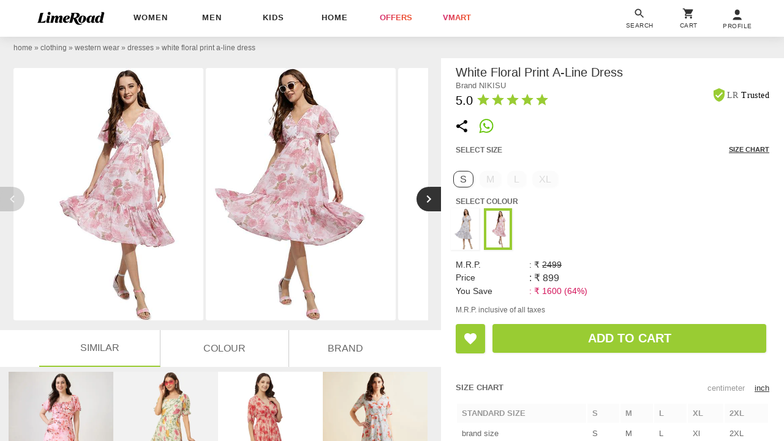

--- FILE ---
content_type: text/html; charset=utf-8
request_url: https://www.limeroad.com/recommendation/products/category?name=white+floral+print+a-line+dress&category=.0.1116.1235.1238&categoryid=1238&brand=NIKISU&brandid=80799&color=white&colorid=14&product_id=20418752&tag_values=fit___regular%2Bfit%252Coccasion___holiday%252Ccountry___india%252Ccolor___white%252Cmaterial___georgette%252Csleeve___flute%2Bsleeve%252Cprints%2B%2526%2Bpattern___florals%252Ctype___a-line%252Cneck%2Btype___v%2Bneck%252Cdress%2Blength___knee%2Blength&ajax=true&vipSim=true&useColorPriority=true&vip_version=v1
body_size: 5801
content:

                  <div class="pR bs dF m06" id="product_card_1">
                      
  <style type="text/css">
      .prdImgH { height: 227.08800000000002px; } .prdImgW { width: 171.0px; } .prdImgMinW { min-width: 171.0px; }
    @media(max-width: 320px){.price{white-space: normal;} .productBan{left: 4px;} .rating{padding: 0 4px; letter-spacing: normal;} .exclusive{white-space: normal;} .exclusive > div{letter-spacing: 0;}}</style>

  <div
    class="prdC bgF fs12 dIb vT pR taC bs
            
          
             fadeInUp 
            oH
          
        "
    style="margin-right: 0px"
  >
    <a
      data-prod-id="21853695"
      data-pgn="Prod VIP"
        onclick="window.alakhNiranjan && $.click(this,event)"
      data-obj='{"sp":"false","imp":1,"vi":1,"click":"ajax","spdata":"menu","trns":"trnsL","log":1,"rplc":1,"ldrt":"vipNew"}'
        href="/pink-chiffon-globus-p21853695?imgIdx=0&amp;df_id=20418752&amp;df_type=similarRail&amp;df_val=20418752&amp;df_extra=vip&amp;do_type=product"
      class="wp100 dB bs pR taC gtm-p oH prdCs prdImgH phref"
      data-log='{"attr":{"name":"view","dest":"dwandfeed"},"do":{"id":"21853695","type":"product","val":"","extra":""},"df":{"id":"20418752","type":"similarRail","val":"20418752","extra":"vip"}}'
    >
          <img
      id="21853695"
    src='[data-uri]'
    data-src="//img0.junaroad.com/uiproducts/21853695/pri_175_p-1742994738.jpg"
    class="shimmer-lg dB pR prdI gtm-p prdImgH prdImgW an-ll shimmer log-impression"
    alt="women floral prpint short sleeves a-line dress"
      data-impression='{"attr":{"name":"impression","dest":"dw"},"do":{"id":"21853695","type":"product","val":"","extra":""},"df":{"id":"20418752","type":"similarRail","val":"20418752","extra":"vip"}}'
      onerror='this.src=this.getAttribute(&#39;data-src&#39;); this.onerror=&#39;&#39;;'
  >




      <div class="c3 fs12 pA taL productBan l8 b8">


          <div class="bdE bgF br12 dIb ls1 o9 p08 rating">
              <div class="w12 h12 dIb vM">
                <svg
                  viewBox="0 0 24 24"
                  class="w12 h12 cL"
                >
                  <use xlink:href="#an-shld"></use>
                </svg>
              </div>
              <div class="dIb vM lh12 c8"> | </div>
            <div class="dIb vM">
              <div class="dIb vM">
                <svg
                  viewBox="0 0 24 24"
                  class="w16 h16 cL pt2"
                >
                  <use xlink:href="#an-star"></use>
                </svg>
              </div>
              <div class="dIb vM lh12 fwB fs11">4.0</div>
            </div>
          </div>

      </div>


    </a>


    <div class="dT wp100  p8 bdtE  bs pR taL">
        <div
          class="p8 pA r8 bgF brp50 bx0410 lau_21853695 userLove_21853695"
          style="top: -46px; right:6px;"
          data-is-loved=""
          data-id="21853695"
          onclick="window.alakhNiranjan && $.click(this,event)"
          data-obj='{"click":"toggleLove","ldr":".spldr_21853695"}'
        >
          <svg
            viewBox="0 0 24 24"
            class="cP h24 vM w24 dN"
          >
            <use xlink:href="#an-love"></use>
          </svg>
          <div class="w24 h24 dIb vM an-icon-love-rbrd"></div>
          <div class="pA l0 b0 r0 t0 spldr_21853695 displayRedLoader">
            <div class="lmaI wp100 hp100"></div>
          </div>
        </div>


      <div class="dTc vM taL">
          <div class="dF jB aiC mb6">
              <a
                href="/brand/globus-822"
                class="c9A fs12 ls2p4 dB oH tdN toE ttU  w150 wsN owsN"
                  data-obj="impAjaxMenuClose"
                  onclick="window.alakhNiranjan && $.click(this,event)"
              >

              Globus

              </a>
          </div>
          <div class="fsp12 taL c6 ttC pb3 toE oH ls1 wsN w142 mb4">
            women floral prpint short sleeves a-line dress
          </div>
          <div class="taL wsN pb3 price">
            <div class="dIb vM  fs14  fwB c2A ls0p3">
              &#8377;1189
            </div>

              <div class="tdS dIb vM c9 ls2p4 ml3  fs12 ">
                &#8377;1999
              </div>

              <div class="dIb vM cdL ls2p4 ml3  fs12  ">
                41% off
              </div>
          </div>
        
      </div>
    </div>


  </div>
  <script type="text/an-js-rm" class="an-js-rm">
  </script>

                      

  <div
    class="prdC bgF fs12 dIb vT pR taC bs
            
          
             fadeInUp 
            oH
          
        "
    style="margin-right: 0px"
  >
    <a
      data-prod-id="21687021"
      data-pgn="Prod VIP"
        onclick="window.alakhNiranjan && $.click(this,event)"
      data-obj='{"sp":"false","imp":1,"vi":1,"click":"ajax","spdata":"menu","trns":"trnsL","log":1,"rplc":1,"ldrt":"vipNew"}'
        href="/multi-georgette-otira-p21687021?imgIdx=1&amp;df_id=20418752&amp;df_type=similarRail&amp;df_val=20418752&amp;df_extra=vip&amp;do_type=product"
      class="wp100 dB bs pR taC gtm-p oH prdCs prdImgH phref"
      data-log='{"attr":{"name":"view","dest":"dwandfeed"},"do":{"id":"21687021","type":"product","val":"","extra":""},"df":{"id":"20418752","type":"similarRail","val":"20418752","extra":"vip"}}'
    >
          <img
      id="21687021"
    src='[data-uri]'
    data-src="//img1.junaroad.com/uiproducts/21687021/pri_175_p-1735336664.jpg"
    class="shimmer-lg dB pR prdI gtm-p prdImgH prdImgW an-ll shimmer log-impression"
    alt="women printed puff sleeves tiered maxi dress"
      data-impression='{"attr":{"name":"impression","dest":"dw"},"do":{"id":"21687021","type":"product","val":"","extra":""},"df":{"id":"20418752","type":"similarRail","val":"20418752","extra":"vip"}}'
      onerror='this.src=this.getAttribute(&#39;data-src&#39;); this.onerror=&#39;&#39;;'
  >




      <div class="c3 fs12 pA taL productBan l8 b8">


          <div class="bdE bgF br12 dIb ls1 o9 p08 rating">
            <div class="dIb vM">
              <div class="dIb vM">
                <svg
                  viewBox="0 0 24 24"
                  class="w16 h16 cL pt2"
                >
                  <use xlink:href="#an-star"></use>
                </svg>
              </div>
              <div class="dIb vM lh12 fwB fs11">3.5</div>
            </div>
          </div>

      </div>


    </a>


    <div class="dT wp100  p8 bdtE  bs pR taL">
        <div
          class="p8 pA r8 bgF brp50 bx0410 lau_21687021 userLove_21687021"
          style="top: -46px; right:6px;"
          data-is-loved=""
          data-id="21687021"
          onclick="window.alakhNiranjan && $.click(this,event)"
          data-obj='{"click":"toggleLove","ldr":".spldr_21687021"}'
        >
          <svg
            viewBox="0 0 24 24"
            class="cP h24 vM w24 dN"
          >
            <use xlink:href="#an-love"></use>
          </svg>
          <div class="w24 h24 dIb vM an-icon-love-rbrd"></div>
          <div class="pA l0 b0 r0 t0 spldr_21687021 displayRedLoader">
            <div class="lmaI wp100 hp100"></div>
          </div>
        </div>


      <div class="dTc vM taL">
          <div class="dF jB aiC mb6">
              <a
                href="/brand/otira-81879"
                class="c9A fs12 ls2p4 dB oH tdN toE ttU  w150 wsN owsN"
                  data-obj="impAjaxMenuClose"
                  onclick="window.alakhNiranjan && $.click(this,event)"
              >

              OTIRA

              </a>
          </div>
          <div class="fsp12 taL c6 ttC pb3 toE oH ls1 wsN w142 mb4">
            women printed puff sleeves tiered maxi dress
          </div>
          <div class="taL wsN pb3 price">
            <div class="dIb vM  fs14  fwB c2A ls0p3">
              &#8377;859
            </div>

              <div class="tdS dIb vM c9 ls2p4 ml3  fs12 ">
                &#8377;3099
              </div>

              <div class="dIb vM cdL ls2p4 ml3  fs12  ">
                72% off
              </div>
          </div>
        
      </div>
    </div>


  </div>
  <script type="text/an-js-rm" class="an-js-rm">
  </script>

                      

  <div
    class="prdC bgF fs12 dIb vT pR taC bs
            
          
             fadeInUp 
            oH
          
        "
    style="margin-right: 0px"
  >
    <a
      data-prod-id="20148632"
      data-pgn="Prod VIP"
        onclick="window.alakhNiranjan && $.click(this,event)"
      data-obj='{"sp":"false","imp":1,"vi":1,"click":"ajax","spdata":"menu","trns":"trnsL","log":1,"rplc":1,"ldrt":"vipNew"}'
        href="/red-poly-georgette-moomaya-p20148632?imgIdx=2&amp;df_id=20418752&amp;df_type=similarRail&amp;df_val=20418752&amp;df_extra=vip&amp;do_type=product"
      class="wp100 dB bs pR taC gtm-p oH prdCs prdImgH phref"
      data-log='{"attr":{"name":"view","dest":"dwandfeed"},"do":{"id":"20148632","type":"product","val":"","extra":""},"df":{"id":"20418752","type":"similarRail","val":"20418752","extra":"vip"}}'
    >
          <img
      id="20148632"
    src='[data-uri]'
    data-src="//img2.junaroad.com/uiproducts/20148632/pri_175_p-1691290305.jpg"
    class="shimmer-lg dB pR prdI gtm-p prdImgH prdImgW an-ll shimmer log-impression"
    alt="women&#39;s  floral dress"
      data-impression='{"attr":{"name":"impression","dest":"dw"},"do":{"id":"20148632","type":"product","val":"","extra":""},"df":{"id":"20418752","type":"similarRail","val":"20418752","extra":"vip"}}'
      onerror='this.src=this.getAttribute(&#39;data-src&#39;); this.onerror=&#39;&#39;;'
  >




      <div class="c3 fs12 pA taL productBan l8 b8">



      </div>


    </a>


    <div class="dT wp100  p8 bdtE  bs pR taL">
        <div
          class="p8 pA r8 bgF brp50 bx0410 lau_20148632 userLove_20148632"
          style="top: -46px; right:6px;"
          data-is-loved=""
          data-id="20148632"
          onclick="window.alakhNiranjan && $.click(this,event)"
          data-obj='{"click":"toggleLove","ldr":".spldr_20148632"}'
        >
          <svg
            viewBox="0 0 24 24"
            class="cP h24 vM w24 dN"
          >
            <use xlink:href="#an-love"></use>
          </svg>
          <div class="w24 h24 dIb vM an-icon-love-rbrd"></div>
          <div class="pA l0 b0 r0 t0 spldr_20148632 displayRedLoader">
            <div class="lmaI wp100 hp100"></div>
          </div>
        </div>


      <div class="dTc vM taL">
          <div class="dF jB aiC mb6">
              <a
                href="/brand/moomaya-79759"
                class="c9A fs12 ls2p4 dB oH tdN toE ttU  w150 wsN owsN"
                  data-obj="impAjaxMenuClose"
                  onclick="window.alakhNiranjan && $.click(this,event)"
              >

              Moomaya

              </a>
          </div>
          <div class="fsp12 taL c6 ttC pb3 toE oH ls1 wsN w142 mb4">
            women&#39;s  floral dress
          </div>
          <div class="taL wsN pb3 price">
            <div class="dIb vM  fs14  fwB c2A ls0p3">
              &#8377;939
            </div>

              <div class="tdS dIb vM c9 ls2p4 ml3  fs12 ">
                &#8377;3290
              </div>

              <div class="dIb vM cdL ls2p4 ml3  fs12  ">
                71% off
              </div>
          </div>
        
      </div>
    </div>


  </div>
  <script type="text/an-js-rm" class="an-js-rm">
  </script>

                      

  <div
    class="prdC bgF fs12 dIb vT pR taC bs
            
          
             fadeInUp 
            oH
          
        "
    style="margin-right: 0px"
  >
    <a
      data-prod-id="21718685"
      data-pgn="Prod VIP"
        onclick="window.alakhNiranjan && $.click(this,event)"
      data-obj='{"sp":"false","imp":1,"vi":1,"click":"ajax","spdata":"menu","trns":"trnsL","log":1,"rplc":1,"ldrt":"vipNew"}'
        href="/grey-georgette-panit-p21718685?imgIdx=0&amp;df_id=20418752&amp;df_type=similarRail&amp;df_val=20418752&amp;df_extra=vip&amp;do_type=product"
      class="wp100 dB bs pR taC gtm-p oH prdCs prdImgH phref"
      data-log='{"attr":{"name":"view","dest":"dwandfeed"},"do":{"id":"21718685","type":"product","val":"","extra":""},"df":{"id":"20418752","type":"similarRail","val":"20418752","extra":"vip"}}'
    >
          <img
      id="21718685"
    src='[data-uri]'
    data-src="//img0.junaroad.com/uiproducts/21718685/pri_175_p-1742196248.jpg"
    class="shimmer-lg dB pR prdI gtm-p prdImgH prdImgW an-ll shimmer log-impression"
    alt="women floral print short sleeves tiered dress"
      data-impression='{"attr":{"name":"impression","dest":"dw"},"do":{"id":"21718685","type":"product","val":"","extra":""},"df":{"id":"20418752","type":"similarRail","val":"20418752","extra":"vip"}}'
      onerror='this.src=this.getAttribute(&#39;data-src&#39;); this.onerror=&#39;&#39;;'
  >




      <div class="c3 fs12 pA taL productBan l8 b8">


          <div class="bdE bgF br12 dIb ls1 o9 p08 rating">
              <div class="w12 h12 dIb vM">
                <svg
                  viewBox="0 0 24 24"
                  class="w12 h12 cL"
                >
                  <use xlink:href="#an-shld"></use>
                </svg>
              </div>
              <div class="dIb vM lh12 c8"> | </div>
            <div class="dIb vM">
              <div class="dIb vM">
                <svg
                  viewBox="0 0 24 24"
                  class="w16 h16 cL pt2"
                >
                  <use xlink:href="#an-star"></use>
                </svg>
              </div>
              <div class="dIb vM lh12 fwB fs11">4.0</div>
            </div>
          </div>

      </div>


    </a>


    <div class="dT wp100  p8 bdtE  bs pR taL">
        <div
          class="p8 pA r8 bgF brp50 bx0410 lau_21718685 userLove_21718685"
          style="top: -46px; right:6px;"
          data-is-loved=""
          data-id="21718685"
          onclick="window.alakhNiranjan && $.click(this,event)"
          data-obj='{"click":"toggleLove","ldr":".spldr_21718685"}'
        >
          <svg
            viewBox="0 0 24 24"
            class="cP h24 vM w24 dN"
          >
            <use xlink:href="#an-love"></use>
          </svg>
          <div class="w24 h24 dIb vM an-icon-love-rbrd"></div>
          <div class="pA l0 b0 r0 t0 spldr_21718685 displayRedLoader">
            <div class="lmaI wp100 hp100"></div>
          </div>
        </div>


      <div class="dTc vM taL">
          <div class="dF jB aiC mb6">
              <a
                href="/brand/panit-80754"
                class="c9A fs12 ls2p4 dB oH tdN toE ttU  w150 wsN owsN"
                  data-obj="impAjaxMenuClose"
                  onclick="window.alakhNiranjan && $.click(this,event)"
              >

              PANIT

              </a>
          </div>
          <div class="fsp12 taL c6 ttC pb3 toE oH ls1 wsN w142 mb4">
            women floral print short sleeves tiered dress
          </div>
          <div class="taL wsN pb3 price">
            <div class="dIb vM  fs14  fwB c2A ls0p3">
              &#8377;1249
            </div>

              <div class="tdS dIb vM c9 ls2p4 ml3  fs12 ">
                &#8377;2599
              </div>

              <div class="dIb vM cdL ls2p4 ml3  fs12  ">
                52% off
              </div>
          </div>
        
      </div>
    </div>


  </div>
  <script type="text/an-js-rm" class="an-js-rm">
  </script>

                  </div>
                  <div class="pR bs dF m06" id="product_card_2">
                      
  <style type="text/css">
      .prdImgH { height: 227.08800000000002px; } .prdImgW { width: 171.0px; } .prdImgMinW { min-width: 171.0px; }
    @media(max-width: 320px){.price{white-space: normal;} .productBan{left: 4px;} .rating{padding: 0 4px; letter-spacing: normal;} .exclusive{white-space: normal;} .exclusive > div{letter-spacing: 0;}}</style>

  <div
    class="prdC bgF fs12 dIb vT pR taC bs
            
          
             fadeInUp 
            oH
          
        "
    style="margin-right: 0px"
  >
    <a
      data-prod-id="21913597"
      data-pgn="Prod VIP"
        onclick="window.alakhNiranjan && $.click(this,event)"
      data-obj='{"sp":"false","imp":1,"vi":1,"click":"ajax","spdata":"menu","trns":"trnsL","log":1,"rplc":1,"ldrt":"vipNew"}'
        href="/pink-georgette-janasya-p21913597?imgIdx=0&amp;df_id=20418752&amp;df_type=similarRail&amp;df_val=20418752&amp;df_extra=vip&amp;do_type=product"
      class="wp100 dB bs pR taC gtm-p oH prdCs prdImgH phref"
      data-log='{"attr":{"name":"view","dest":"dwandfeed"},"do":{"id":"21913597","type":"product","val":"","extra":""},"df":{"id":"20418752","type":"similarRail","val":"20418752","extra":"vip"}}'
    >
          <img
      id="21913597"
    src='[data-uri]'
    data-src="//img0.junaroad.com/uiproducts/21913597/pri_175_p-1745388876.jpg"
    class="shimmer-lg dB pR prdI gtm-p prdImgH prdImgW an-ll shimmer log-impression"
    alt="women floral printed puff sleeves tiered dress "
      data-impression='{"attr":{"name":"impression","dest":"dw"},"do":{"id":"21913597","type":"product","val":"","extra":""},"df":{"id":"20418752","type":"similarRail","val":"20418752","extra":"vip"}}'
      onerror='this.src=this.getAttribute(&#39;data-src&#39;); this.onerror=&#39;&#39;;'
  >




      <div class="c3 fs12 pA taL productBan l8 b8">


          <div class="bdE bgF br12 dIb ls1 o9 p08 rating">
              <div class="w12 h12 dIb vM">
                <svg
                  viewBox="0 0 24 24"
                  class="w12 h12 cL"
                >
                  <use xlink:href="#an-shld"></use>
                </svg>
              </div>
              <div class="dIb vM lh12 c8"> | </div>
            <div class="dIb vM">
              <div class="dIb vM">
                <svg
                  viewBox="0 0 24 24"
                  class="w16 h16 cL pt2"
                >
                  <use xlink:href="#an-star"></use>
                </svg>
              </div>
              <div class="dIb vM lh12 fwB fs11">4.0</div>
            </div>
          </div>

      </div>


    </a>


    <div class="dT wp100  p8 bdtE  bs pR taL">
        <div
          class="p8 pA r8 bgF brp50 bx0410 lau_21913597 userLove_21913597"
          style="top: -46px; right:6px;"
          data-is-loved=""
          data-id="21913597"
          onclick="window.alakhNiranjan && $.click(this,event)"
          data-obj='{"click":"toggleLove","ldr":".spldr_21913597"}'
        >
          <svg
            viewBox="0 0 24 24"
            class="cP h24 vM w24 dN"
          >
            <use xlink:href="#an-love"></use>
          </svg>
          <div class="w24 h24 dIb vM an-icon-love-rbrd"></div>
          <div class="pA l0 b0 r0 t0 spldr_21913597 displayRedLoader">
            <div class="lmaI wp100 hp100"></div>
          </div>
        </div>


      <div class="dTc vM taL">
          <div class="dF jB aiC mb6">
              <a
                href="/brand/janasya-4581"
                class="c9A fs12 ls2p4 dB oH tdN toE ttU  w150 wsN owsN"
                  data-obj="impAjaxMenuClose"
                  onclick="window.alakhNiranjan && $.click(this,event)"
              >

              janasya

              </a>
          </div>
          <div class="fsp12 taL c6 ttC pb3 toE oH ls1 wsN w142 mb4">
            women floral printed puff sleeves tiered dress 
          </div>
          <div class="taL wsN pb3 price">
            <div class="dIb vM  fs14  fwB c2A ls0p3">
              &#8377;1039
            </div>

              <div class="tdS dIb vM c9 ls2p4 ml3  fs12 ">
                &#8377;3748
              </div>

              <div class="dIb vM cdL ls2p4 ml3  fs12  ">
                72% off
              </div>
          </div>
        
      </div>
    </div>


  </div>
  <script type="text/an-js-rm" class="an-js-rm">
  </script>

                      

  <div
    class="prdC bgF fs12 dIb vT pR taC bs
            
          
             fadeInUp 
            oH
          
        "
    style="margin-right: 0px"
  >
    <a
      data-prod-id="19743056"
      data-pgn="Prod VIP"
        onclick="window.alakhNiranjan && $.click(this,event)"
      data-obj='{"sp":"false","imp":1,"vi":1,"click":"ajax","spdata":"menu","trns":"trnsL","log":1,"rplc":1,"ldrt":"vipNew"}'
        href="/pink-poly-georgette-all-ways-you-p19743056?imgIdx=1&amp;df_id=20418752&amp;df_type=similarRail&amp;df_val=20418752&amp;df_extra=vip&amp;do_type=product"
      class="wp100 dB bs pR taC gtm-p oH prdCs prdImgH phref"
      data-log='{"attr":{"name":"view","dest":"dwandfeed"},"do":{"id":"19743056","type":"product","val":"","extra":""},"df":{"id":"20418752","type":"similarRail","val":"20418752","extra":"vip"}}'
    >
          <img
      id="19743056"
    src='[data-uri]'
    data-src="//img1.junaroad.com/uiproducts/19743056/pri_175_p-1686575728.jpg"
    class="shimmer-lg dB pR prdI gtm-p prdImgH prdImgW an-ll shimmer log-impression"
    alt="women&#39;s floral print tiered dress "
      data-impression='{"attr":{"name":"impression","dest":"dw"},"do":{"id":"19743056","type":"product","val":"","extra":""},"df":{"id":"20418752","type":"similarRail","val":"20418752","extra":"vip"}}'
      onerror='this.src=this.getAttribute(&#39;data-src&#39;); this.onerror=&#39;&#39;;'
  >




      <div class="c3 fs12 pA taL productBan l8 b8">


          <div class="bdE bgF br12 dIb ls1 o9 p08 rating">
              <div class="w12 h12 dIb vM">
                <svg
                  viewBox="0 0 24 24"
                  class="w12 h12 cL"
                >
                  <use xlink:href="#an-shld"></use>
                </svg>
              </div>
              <div class="dIb vM lh12 c8"> | </div>
            <div class="dIb vM">
              <div class="dIb vM">
                <svg
                  viewBox="0 0 24 24"
                  class="w16 h16 cL pt2"
                >
                  <use xlink:href="#an-star"></use>
                </svg>
              </div>
              <div class="dIb vM lh12 fwB fs11">4.5</div>
            </div>
          </div>

      </div>


    </a>


    <div class="dT wp100  p8 bdtE  bs pR taL">
        <div
          class="p8 pA r8 bgF brp50 bx0410 lau_19743056 userLove_19743056"
          style="top: -46px; right:6px;"
          data-is-loved=""
          data-id="19743056"
          onclick="window.alakhNiranjan && $.click(this,event)"
          data-obj='{"click":"toggleLove","ldr":".spldr_19743056"}'
        >
          <svg
            viewBox="0 0 24 24"
            class="cP h24 vM w24 dN"
          >
            <use xlink:href="#an-love"></use>
          </svg>
          <div class="w24 h24 dIb vM an-icon-love-rbrd"></div>
          <div class="pA l0 b0 r0 t0 spldr_19743056 displayRedLoader">
            <div class="lmaI wp100 hp100"></div>
          </div>
        </div>


      <div class="dTc vM taL">
          <div class="dF jB aiC mb6">
              <a
                href="/brand/all-ways-you-73956"
                class="c9A fs12 ls2p4 dB oH tdN toE ttU  w150 wsN owsN"
                  data-obj="impAjaxMenuClose"
                  onclick="window.alakhNiranjan && $.click(this,event)"
              >

              All Ways You

              </a>
          </div>
          <div class="fsp12 taL c6 ttC pb3 toE oH ls1 wsN w142 mb4">
            women&#39;s floral print tiered dress 
          </div>
          <div class="taL wsN pb3 price">
            <div class="dIb vM  fs14  fwB c2A ls0p3">
              &#8377;1199
            </div>

              <div class="tdS dIb vM c9 ls2p4 ml3  fs12 ">
                &#8377;3099
              </div>

              <div class="dIb vM cdL ls2p4 ml3  fs12  ">
                61% off
              </div>
          </div>
        
      </div>
    </div>


  </div>
  <script type="text/an-js-rm" class="an-js-rm">
  </script>

                      

  <div
    class="prdC bgF fs12 dIb vT pR taC bs
            
          
             fadeInUp 
            oH
          
        "
    style="margin-right: 0px"
  >
    <a
      data-prod-id="21697933"
      data-pgn="Prod VIP"
        onclick="window.alakhNiranjan && $.click(this,event)"
      data-obj='{"sp":"false","imp":1,"vi":1,"click":"ajax","spdata":"menu","trns":"trnsL","log":1,"rplc":1,"ldrt":"vipNew"}'
        href="/peach-georgette-fbella-p21697933?imgIdx=2&amp;df_id=20418752&amp;df_type=similarRail&amp;df_val=20418752&amp;df_extra=vip&amp;do_type=product"
      class="wp100 dB bs pR taC gtm-p oH prdCs prdImgH phref"
      data-log='{"attr":{"name":"view","dest":"dwandfeed"},"do":{"id":"21697933","type":"product","val":"","extra":""},"df":{"id":"20418752","type":"similarRail","val":"20418752","extra":"vip"}}'
    >
          <img
      id="21697933"
    src='[data-uri]'
    data-src="//img2.junaroad.com/uiproducts/21697933/pri_175_p-1736769662.jpg"
    class="shimmer-lg dB pR prdI gtm-p prdImgH prdImgW an-ll shimmer log-impression"
    alt="women printed puff sleeves tiered dress"
      data-impression='{"attr":{"name":"impression","dest":"dw"},"do":{"id":"21697933","type":"product","val":"","extra":""},"df":{"id":"20418752","type":"similarRail","val":"20418752","extra":"vip"}}'
      onerror='this.src=this.getAttribute(&#39;data-src&#39;); this.onerror=&#39;&#39;;'
  >




      <div class="c3 fs12 pA taL productBan l8 b8">


          <div class="bdE bgF br12 dIb ls1 o9 p08 rating">
              <div class="w12 h12 dIb vM">
                <svg
                  viewBox="0 0 24 24"
                  class="w12 h12 cL"
                >
                  <use xlink:href="#an-shld"></use>
                </svg>
              </div>
              <div class="dIb vM lh12 c8"> | </div>
            <div class="dIb vM">
              <div class="dIb vM">
                <svg
                  viewBox="0 0 24 24"
                  class="w16 h16 cL pt2"
                >
                  <use xlink:href="#an-star"></use>
                </svg>
              </div>
              <div class="dIb vM lh12 fwB fs11">5.0</div>
            </div>
          </div>

      </div>


    </a>


    <div class="dT wp100  p8 bdtE  bs pR taL">
        <div
          class="p8 pA r8 bgF brp50 bx0410 lau_21697933 userLove_21697933"
          style="top: -46px; right:6px;"
          data-is-loved=""
          data-id="21697933"
          onclick="window.alakhNiranjan && $.click(this,event)"
          data-obj='{"click":"toggleLove","ldr":".spldr_21697933"}'
        >
          <svg
            viewBox="0 0 24 24"
            class="cP h24 vM w24 dN"
          >
            <use xlink:href="#an-love"></use>
          </svg>
          <div class="w24 h24 dIb vM an-icon-love-rbrd"></div>
          <div class="pA l0 b0 r0 t0 spldr_21697933 displayRedLoader">
            <div class="lmaI wp100 hp100"></div>
          </div>
        </div>


      <div class="dTc vM taL">
          <div class="dF jB aiC mb6">
              <a
                href="/brand/fbella-80596"
                class="c9A fs12 ls2p4 dB oH tdN toE ttU  w150 wsN owsN"
                  data-obj="impAjaxMenuClose"
                  onclick="window.alakhNiranjan && $.click(this,event)"
              >

              Fbella

              </a>
          </div>
          <div class="fsp12 taL c6 ttC pb3 toE oH ls1 wsN w142 mb4">
            women printed puff sleeves tiered dress
          </div>
          <div class="taL wsN pb3 price">
            <div class="dIb vM  fs14  fwB c2A ls0p3">
              &#8377;799
            </div>

              <div class="tdS dIb vM c9 ls2p4 ml3  fs12 ">
                &#8377;1899
              </div>

              <div class="dIb vM cdL ls2p4 ml3  fs12  ">
                58% off
              </div>
          </div>
        
      </div>
    </div>


  </div>
  <script type="text/an-js-rm" class="an-js-rm">
  </script>

                      

  <div
    class="prdC bgF fs12 dIb vT pR taC bs
            
          
             fadeInUp 
            oH
          
        "
    style="margin-right: 0px"
  >
    <a
      data-prod-id="21457875"
      data-pgn="Prod VIP"
        onclick="window.alakhNiranjan && $.click(this,event)"
      data-obj='{"sp":"false","imp":1,"vi":1,"click":"ajax","spdata":"menu","trns":"trnsL","log":1,"rplc":1,"ldrt":"vipNew"}'
        href="/yellow-chiffon-cosmic-trio-p21457875?imgIdx=0&amp;df_id=20418752&amp;df_type=similarRail&amp;df_val=20418752&amp;df_extra=vip&amp;do_type=product"
      class="wp100 dB bs pR taC gtm-p oH prdCs prdImgH phref"
      data-log='{"attr":{"name":"view","dest":"dwandfeed"},"do":{"id":"21457875","type":"product","val":"","extra":""},"df":{"id":"20418752","type":"similarRail","val":"20418752","extra":"vip"}}'
    >
          <img
      id="21457875"
    src='[data-uri]'
    data-src="//img0.junaroad.com/uiproducts/21457875/pri_175_p-1722183557.jpg"
    class="shimmer-lg dB pR prdI gtm-p prdImgH prdImgW an-ll shimmer log-impression"
    alt="yellow floral printed tiered dress"
      data-impression='{"attr":{"name":"impression","dest":"dw"},"do":{"id":"21457875","type":"product","val":"","extra":""},"df":{"id":"20418752","type":"similarRail","val":"20418752","extra":"vip"}}'
      onerror='this.src=this.getAttribute(&#39;data-src&#39;); this.onerror=&#39;&#39;;'
  >




      <div class="c3 fs12 pA taL productBan l8 b8">


          <div class="bdE bgF br12 dIb ls1 o9 p08 rating">
              <div class="w12 h12 dIb vM">
                <svg
                  viewBox="0 0 24 24"
                  class="w12 h12 cL"
                >
                  <use xlink:href="#an-shld"></use>
                </svg>
              </div>
              <div class="dIb vM lh12 c8"> | </div>
            <div class="dIb vM">
              <div class="dIb vM">
                <svg
                  viewBox="0 0 24 24"
                  class="w16 h16 cL pt2"
                >
                  <use xlink:href="#an-star"></use>
                </svg>
              </div>
              <div class="dIb vM lh12 fwB fs11">4.5</div>
            </div>
          </div>

      </div>


    </a>


    <div class="dT wp100  p8 bdtE  bs pR taL">
        <div
          class="p8 pA r8 bgF brp50 bx0410 lau_21457875 userLove_21457875"
          style="top: -46px; right:6px;"
          data-is-loved=""
          data-id="21457875"
          onclick="window.alakhNiranjan && $.click(this,event)"
          data-obj='{"click":"toggleLove","ldr":".spldr_21457875"}'
        >
          <svg
            viewBox="0 0 24 24"
            class="cP h24 vM w24 dN"
          >
            <use xlink:href="#an-love"></use>
          </svg>
          <div class="w24 h24 dIb vM an-icon-love-rbrd"></div>
          <div class="pA l0 b0 r0 t0 spldr_21457875 displayRedLoader">
            <div class="lmaI wp100 hp100"></div>
          </div>
        </div>


      <div class="dTc vM taL">
          <div class="dF jB aiC mb6">
              <a
                href="/brand/cosmic-trio-81374"
                class="c9A fs12 ls2p4 dB oH tdN toE ttU  w150 wsN owsN"
                  data-obj="impAjaxMenuClose"
                  onclick="window.alakhNiranjan && $.click(this,event)"
              >

              Cosmic Trio

              </a>
          </div>
          <div class="fsp12 taL c6 ttC pb3 toE oH ls1 wsN w142 mb4">
            yellow floral printed tiered dress
          </div>
          <div class="taL wsN pb3 price">
            <div class="dIb vM  fs14  fwB c2A ls0p3">
              &#8377;969
            </div>

              <div class="tdS dIb vM c9 ls2p4 ml3  fs12 ">
                &#8377;2399
              </div>

              <div class="dIb vM cdL ls2p4 ml3  fs12  ">
                60% off
              </div>
          </div>
        
      </div>
    </div>


  </div>
  <script type="text/an-js-rm" class="an-js-rm">
  </script>

                  </div>
                  <div class="pR bs dF m06" id="product_card_3">
                      
  <style type="text/css">
      .prdImgH { height: 227.08800000000002px; } .prdImgW { width: 171.0px; } .prdImgMinW { min-width: 171.0px; }
    @media(max-width: 320px){.price{white-space: normal;} .productBan{left: 4px;} .rating{padding: 0 4px; letter-spacing: normal;} .exclusive{white-space: normal;} .exclusive > div{letter-spacing: 0;}}</style>

  <div
    class="prdC bgF fs12 dIb vT pR taC bs
            
          
             fadeInUp 
            oH
          
        "
    style="margin-right: 0px"
  >
    <a
      data-prod-id="21103124"
      data-pgn="Prod VIP"
        onclick="window.alakhNiranjan && $.click(this,event)"
      data-obj='{"sp":"false","imp":1,"vi":1,"click":"ajax","spdata":"menu","trns":"trnsL","log":1,"rplc":1,"ldrt":"vipNew"}'
        href="/peach-georgette-toochki-p21103124?imgIdx=0&amp;df_id=20418752&amp;df_type=similarRail&amp;df_val=20418752&amp;df_extra=vip&amp;do_type=product"
      class="wp100 dB bs pR taC gtm-p oH prdCs prdImgH phref"
      data-log='{"attr":{"name":"view","dest":"dwandfeed"},"do":{"id":"21103124","type":"product","val":"","extra":""},"df":{"id":"20418752","type":"similarRail","val":"20418752","extra":"vip"}}'
    >
          <img
      id="21103124"
    src='[data-uri]'
    data-src="//img0.junaroad.com/uiproducts/21103124/pri_175_p-1711595751.jpg"
    class="shimmer-lg dB pR prdI gtm-p prdImgH prdImgW an-ll shimmer log-impression"
    alt="women peach floral printed a-line dress"
      data-impression='{"attr":{"name":"impression","dest":"dw"},"do":{"id":"21103124","type":"product","val":"","extra":""},"df":{"id":"20418752","type":"similarRail","val":"20418752","extra":"vip"}}'
      onerror='this.src=this.getAttribute(&#39;data-src&#39;); this.onerror=&#39;&#39;;'
  >




      <div class="c3 fs12 pA taL productBan l8 b8">


          <div class="bdE bgF br12 dIb ls1 o9 p08 rating">
              <div class="w12 h12 dIb vM">
                <svg
                  viewBox="0 0 24 24"
                  class="w12 h12 cL"
                >
                  <use xlink:href="#an-shld"></use>
                </svg>
              </div>
              <div class="dIb vM lh12 c8"> | </div>
            <div class="dIb vM">
              <div class="dIb vM">
                <svg
                  viewBox="0 0 24 24"
                  class="w16 h16 cL pt2"
                >
                  <use xlink:href="#an-star"></use>
                </svg>
              </div>
              <div class="dIb vM lh12 fwB fs11">4.5</div>
            </div>
          </div>

      </div>


    </a>


    <div class="dT wp100  p8 bdtE  bs pR taL">
        <div
          class="p8 pA r8 bgF brp50 bx0410 lau_21103124 userLove_21103124"
          style="top: -46px; right:6px;"
          data-is-loved=""
          data-id="21103124"
          onclick="window.alakhNiranjan && $.click(this,event)"
          data-obj='{"click":"toggleLove","ldr":".spldr_21103124"}'
        >
          <svg
            viewBox="0 0 24 24"
            class="cP h24 vM w24 dN"
          >
            <use xlink:href="#an-love"></use>
          </svg>
          <div class="w24 h24 dIb vM an-icon-love-rbrd"></div>
          <div class="pA l0 b0 r0 t0 spldr_21103124 displayRedLoader">
            <div class="lmaI wp100 hp100"></div>
          </div>
        </div>


      <div class="dTc vM taL">
          <div class="dF jB aiC mb6">
              <a
                href="/brand/toochki-80765"
                class="c9A fs12 ls2p4 dB oH tdN toE ttU  w150 wsN owsN"
                  data-obj="impAjaxMenuClose"
                  onclick="window.alakhNiranjan && $.click(this,event)"
              >

              Toochki

              </a>
          </div>
          <div class="fsp12 taL c6 ttC pb3 toE oH ls1 wsN w142 mb4">
            women peach floral printed a-line dress
          </div>
          <div class="taL wsN pb3 price">
            <div class="dIb vM  fs14  fwB c2A ls0p3">
              &#8377;659
            </div>

              <div class="tdS dIb vM c9 ls2p4 ml3  fs12 ">
                &#8377;2399
              </div>

              <div class="dIb vM cdL ls2p4 ml3  fs12  ">
                73% off
              </div>
          </div>
        
      </div>
    </div>


  </div>
  <script type="text/an-js-rm" class="an-js-rm">
  </script>

                      

  <div
    class="prdC bgF fs12 dIb vT pR taC bs
            
          
             fadeInUp 
            oH
          
        "
    style="margin-right: 0px"
  >
    <a
      data-prod-id="20048047"
      data-pgn="Prod VIP"
        onclick="window.alakhNiranjan && $.click(this,event)"
      data-obj='{"sp":"false","imp":1,"vi":1,"click":"ajax","spdata":"menu","trns":"trnsL","log":1,"rplc":1,"ldrt":"vipNew"}'
        href="/pink-georgette-amadore-p20048047?imgIdx=1&amp;df_id=20418752&amp;df_type=similarRail&amp;df_val=20418752&amp;df_extra=vip&amp;do_type=product"
      class="wp100 dB bs pR taC gtm-p oH prdCs prdImgH phref"
      data-log='{"attr":{"name":"view","dest":"dwandfeed"},"do":{"id":"20048047","type":"product","val":"","extra":""},"df":{"id":"20418752","type":"similarRail","val":"20418752","extra":"vip"}}'
    >
          <img
      id="20048047"
    src='[data-uri]'
    data-src="//img1.junaroad.com/uiproducts/20048047/pri_175_p-1689264673.jpg"
    class="shimmer-lg dB pR prdI gtm-p prdImgH prdImgW an-ll shimmer log-impression"
    alt="women&#39;s tiered dress swiss dots dress"
      data-impression='{"attr":{"name":"impression","dest":"dw"},"do":{"id":"20048047","type":"product","val":"","extra":""},"df":{"id":"20418752","type":"similarRail","val":"20418752","extra":"vip"}}'
      onerror='this.src=this.getAttribute(&#39;data-src&#39;); this.onerror=&#39;&#39;;'
  >




      <div class="c3 fs12 pA taL productBan l8 b8">


          <div class="bdE bgF br12 dIb ls1 o9 p08 rating">
              <div class="w12 h12 dIb vM">
                <svg
                  viewBox="0 0 24 24"
                  class="w12 h12 cL"
                >
                  <use xlink:href="#an-shld"></use>
                </svg>
              </div>
              <div class="dIb vM lh12 c8"> | </div>
            <div class="dIb vM">
              <div class="dIb vM">
                <svg
                  viewBox="0 0 24 24"
                  class="w16 h16 cL pt2"
                >
                  <use xlink:href="#an-star"></use>
                </svg>
              </div>
              <div class="dIb vM lh12 fwB fs11">4.5</div>
            </div>
          </div>

      </div>


    </a>


    <div class="dT wp100  p8 bdtE  bs pR taL">
        <div
          class="p8 pA r8 bgF brp50 bx0410 lau_20048047 userLove_20048047"
          style="top: -46px; right:6px;"
          data-is-loved=""
          data-id="20048047"
          onclick="window.alakhNiranjan && $.click(this,event)"
          data-obj='{"click":"toggleLove","ldr":".spldr_20048047"}'
        >
          <svg
            viewBox="0 0 24 24"
            class="cP h24 vM w24 dN"
          >
            <use xlink:href="#an-love"></use>
          </svg>
          <div class="w24 h24 dIb vM an-icon-love-rbrd"></div>
          <div class="pA l0 b0 r0 t0 spldr_20048047 displayRedLoader">
            <div class="lmaI wp100 hp100"></div>
          </div>
        </div>


      <div class="dTc vM taL">
          <div class="dF jB aiC mb6">
              <a
                href="/brand/peppermint-blues-24807"
                class="c9A fs12 ls2p4 dB oH tdN toE ttU  w150 wsN owsN"
                  data-obj="impAjaxMenuClose"
                  onclick="window.alakhNiranjan && $.click(this,event)"
              >

              Amadore

              </a>
          </div>
          <div class="fsp12 taL c6 ttC pb3 toE oH ls1 wsN w142 mb4">
            women&#39;s tiered dress swiss dots dress
          </div>
          <div class="taL wsN pb3 price">
            <div class="dIb vM  fs14  fwB c2A ls0p3">
              &#8377;430
            </div>

              <div class="tdS dIb vM c9 ls2p4 ml3  fs12 ">
                &#8377;1299
              </div>

              <div class="dIb vM cdL ls2p4 ml3  fs12  ">
                67% off
              </div>
          </div>
        
      </div>
    </div>


  </div>
  <script type="text/an-js-rm" class="an-js-rm">
  </script>

                      

  <div
    class="prdC bgF fs12 dIb vT pR taC bs
            
          
             fadeInUp 
            oH
          
        "
    style="margin-right: 0px"
  >
    <a
      data-prod-id="22078142"
      data-pgn="Prod VIP"
        onclick="window.alakhNiranjan && $.click(this,event)"
      data-obj='{"sp":"false","imp":1,"vi":1,"click":"ajax","spdata":"menu","trns":"trnsL","log":1,"rplc":1,"ldrt":"vipNew"}'
        href="/blue-crepe-jash-creation-p22078142?imgIdx=2&amp;df_id=20418752&amp;df_type=similarRail&amp;df_val=20418752&amp;df_extra=vip&amp;do_type=product"
      class="wp100 dB bs pR taC gtm-p oH prdCs prdImgH phref"
      data-log='{"attr":{"name":"view","dest":"dwandfeed"},"do":{"id":"22078142","type":"product","val":"","extra":""},"df":{"id":"20418752","type":"similarRail","val":"20418752","extra":"vip"}}'
    >
          <img
      id="22078142"
    src='[data-uri]'
    data-src="//img2.junaroad.com/uiproducts/22078142/pri_175_p-1757661709.jpg"
    class="shimmer-lg dB pR prdI gtm-p prdImgH prdImgW an-ll shimmer log-impression"
    alt="women floral printed puff sleeve tiered dress"
      data-impression='{"attr":{"name":"impression","dest":"dw"},"do":{"id":"22078142","type":"product","val":"","extra":""},"df":{"id":"20418752","type":"similarRail","val":"20418752","extra":"vip"}}'
      onerror='this.src=this.getAttribute(&#39;data-src&#39;); this.onerror=&#39;&#39;;'
  >




      <div class="c3 fs12 pA taL productBan l8 b8">


          <div class="bdE bgF br12 dIb ls1 o9 p08 rating">
              <div class="w12 h12 dIb vM">
                <svg
                  viewBox="0 0 24 24"
                  class="w12 h12 cL"
                >
                  <use xlink:href="#an-shld"></use>
                </svg>
              </div>
              <div class="dIb vM lh12 c8"> | </div>
            <div class="dIb vM">
              <div class="dIb vM">
                <svg
                  viewBox="0 0 24 24"
                  class="w16 h16 cL pt2"
                >
                  <use xlink:href="#an-star"></use>
                </svg>
              </div>
              <div class="dIb vM lh12 fwB fs11">4.0</div>
            </div>
          </div>

      </div>


    </a>


    <div class="dT wp100  p8 bdtE  bs pR taL">
        <div
          class="p8 pA r8 bgF brp50 bx0410 lau_22078142 userLove_22078142"
          style="top: -46px; right:6px;"
          data-is-loved=""
          data-id="22078142"
          onclick="window.alakhNiranjan && $.click(this,event)"
          data-obj='{"click":"toggleLove","ldr":".spldr_22078142"}'
        >
          <svg
            viewBox="0 0 24 24"
            class="cP h24 vM w24 dN"
          >
            <use xlink:href="#an-love"></use>
          </svg>
          <div class="w24 h24 dIb vM an-icon-love-rbrd"></div>
          <div class="pA l0 b0 r0 t0 spldr_22078142 displayRedLoader">
            <div class="lmaI wp100 hp100"></div>
          </div>
        </div>


      <div class="dTc vM taL">
          <div class="dF jB aiC mb6">
              <a
                href="/brand/jash-creation-82118"
                class="c9A fs12 ls2p4 dB oH tdN toE ttU  w150 wsN owsN"
                  data-obj="impAjaxMenuClose"
                  onclick="window.alakhNiranjan && $.click(this,event)"
              >

              Jash Creation

              </a>
          </div>
          <div class="fsp12 taL c6 ttC pb3 toE oH ls1 wsN w142 mb4">
            women floral printed puff sleeve tiered dress
          </div>
          <div class="taL wsN pb3 price">
            <div class="dIb vM  fs14  fwB c2A ls0p3">
              &#8377;519
            </div>

              <div class="tdS dIb vM c9 ls2p4 ml3  fs12 ">
                &#8377;1610
              </div>

              <div class="dIb vM cdL ls2p4 ml3  fs12  ">
                68% off
              </div>
          </div>
        
      </div>
    </div>


  </div>
  <script type="text/an-js-rm" class="an-js-rm">
  </script>

                      

  <div
    class="prdC bgF fs12 dIb vT pR taC bs
            
          
             fadeInUp 
            oH
          
        "
    style="margin-right: 0px"
  >
    <a
      data-prod-id="18396454"
      data-pgn="Prod VIP"
        onclick="window.alakhNiranjan && $.click(this,event)"
      data-obj='{"sp":"false","imp":1,"vi":1,"click":"ajax","spdata":"menu","trns":"trnsL","log":1,"rplc":1,"ldrt":"vipNew"}'
        href="/multi-all-ways-you-p18396454?imgIdx=0&amp;df_id=20418752&amp;df_type=similarRail&amp;df_val=20418752&amp;df_extra=vip&amp;do_type=product"
      class="wp100 dB bs pR taC gtm-p oH prdCs prdImgH phref"
      data-log='{"attr":{"name":"view","dest":"dwandfeed"},"do":{"id":"18396454","type":"product","val":"","extra":""},"df":{"id":"20418752","type":"similarRail","val":"20418752","extra":"vip"}}'
    >
          <img
      id="18396454"
    src='[data-uri]'
    data-src="//img0.junaroad.com/uiproducts/18396454/pri_175_p-1654507589.jpg"
    class="shimmer-lg dB pR prdI gtm-p prdImgH prdImgW an-ll shimmer log-impression"
    alt="women&#39;s fit &amp; flare printed dress"
      data-impression='{"attr":{"name":"impression","dest":"dw"},"do":{"id":"18396454","type":"product","val":"","extra":""},"df":{"id":"20418752","type":"similarRail","val":"20418752","extra":"vip"}}'
      onerror='this.src=this.getAttribute(&#39;data-src&#39;); this.onerror=&#39;&#39;;'
  >




      <div class="c3 fs12 pA taL productBan l8 b8">


          <div class="bdE bgF br12 dIb ls1 o9 p08 rating">
            <div class="dIb vM">
              <div class="dIb vM">
                <svg
                  viewBox="0 0 24 24"
                  class="w16 h16 cL pt2"
                >
                  <use xlink:href="#an-star"></use>
                </svg>
              </div>
              <div class="dIb vM lh12 fwB fs11">3.5</div>
            </div>
          </div>

      </div>


    </a>


    <div class="dT wp100  p8 bdtE  bs pR taL">
        <div
          class="p8 pA r8 bgF brp50 bx0410 lau_18396454 userLove_18396454"
          style="top: -46px; right:6px;"
          data-is-loved=""
          data-id="18396454"
          onclick="window.alakhNiranjan && $.click(this,event)"
          data-obj='{"click":"toggleLove","ldr":".spldr_18396454"}'
        >
          <svg
            viewBox="0 0 24 24"
            class="cP h24 vM w24 dN"
          >
            <use xlink:href="#an-love"></use>
          </svg>
          <div class="w24 h24 dIb vM an-icon-love-rbrd"></div>
          <div class="pA l0 b0 r0 t0 spldr_18396454 displayRedLoader">
            <div class="lmaI wp100 hp100"></div>
          </div>
        </div>


      <div class="dTc vM taL">
          <div class="dF jB aiC mb6">
              <a
                href="/brand/all-ways-you-73956"
                class="c9A fs12 ls2p4 dB oH tdN toE ttU  w150 wsN owsN"
                  data-obj="impAjaxMenuClose"
                  onclick="window.alakhNiranjan && $.click(this,event)"
              >

              All Ways You

              </a>
          </div>
          <div class="fsp12 taL c6 ttC pb3 toE oH ls1 wsN w142 mb4">
            women&#39;s fit &amp; flare printed dress
          </div>
          <div class="taL wsN pb3 price">
            <div class="dIb vM  fs14  fwB c2A ls0p3">
              &#8377;749
            </div>

              <div class="tdS dIb vM c9 ls2p4 ml3  fs12 ">
                &#8377;1725
              </div>

              <div class="dIb vM cdL ls2p4 ml3  fs12  ">
                57% off
              </div>
          </div>
        
      </div>
    </div>


  </div>
  <script type="text/an-js-rm" class="an-js-rm">
  </script>

                  </div>
                  <div class="pR bs dF m06" id="product_card_4">
                      
  <style type="text/css">
      .prdImgH { height: 227.08800000000002px; } .prdImgW { width: 171.0px; } .prdImgMinW { min-width: 171.0px; }
    @media(max-width: 320px){.price{white-space: normal;} .productBan{left: 4px;} .rating{padding: 0 4px; letter-spacing: normal;} .exclusive{white-space: normal;} .exclusive > div{letter-spacing: 0;}}</style>

  <div
    class="prdC bgF fs12 dIb vT pR taC bs
            
          
             fadeInUp 
            oH
          
        "
    style="margin-right: 0px"
  >
    <a
      data-prod-id="18765314"
      data-pgn="Prod VIP"
        onclick="window.alakhNiranjan && $.click(this,event)"
      data-obj='{"sp":"false","imp":1,"vi":1,"click":"ajax","spdata":"menu","trns":"trnsL","log":1,"rplc":1,"ldrt":"vipNew"}'
        href="/yellow-georgette-janasya-p18765314?imgIdx=0&amp;df_id=20418752&amp;df_type=similarRail&amp;df_val=20418752&amp;df_extra=vip&amp;do_type=product"
      class="wp100 dB bs pR taC gtm-p oH prdCs prdImgH phref"
      data-log='{"attr":{"name":"view","dest":"dwandfeed"},"do":{"id":"18765314","type":"product","val":"","extra":""},"df":{"id":"20418752","type":"similarRail","val":"20418752","extra":"vip"}}'
    >
          <img
      id="18765314"
    src='[data-uri]'
    data-src="//img0.junaroad.com/uiproducts/18765314/pri_175_p-1670338844.jpg"
    class="shimmer-lg dB pR prdI gtm-p prdImgH prdImgW an-ll shimmer log-impression"
    alt="women&#39;s tiered dress floral dress"
      data-impression='{"attr":{"name":"impression","dest":"dw"},"do":{"id":"18765314","type":"product","val":"","extra":""},"df":{"id":"20418752","type":"similarRail","val":"20418752","extra":"vip"}}'
      onerror='this.src=this.getAttribute(&#39;data-src&#39;); this.onerror=&#39;&#39;;'
  >




      <div class="c3 fs12 pA taL productBan l8 b8">


          <div class="bdE bgF br12 dIb ls1 o9 p08 rating">
              <div class="w12 h12 dIb vM">
                <svg
                  viewBox="0 0 24 24"
                  class="w12 h12 cL"
                >
                  <use xlink:href="#an-shld"></use>
                </svg>
              </div>
              <div class="dIb vM lh12 c8"> | </div>
            <div class="dIb vM">
              <div class="dIb vM">
                <svg
                  viewBox="0 0 24 24"
                  class="w16 h16 cL pt2"
                >
                  <use xlink:href="#an-star"></use>
                </svg>
              </div>
              <div class="dIb vM lh12 fwB fs11">4.5</div>
            </div>
          </div>

      </div>


    </a>


    <div class="dT wp100  p8 bdtE  bs pR taL">
        <div
          class="p8 pA r8 bgF brp50 bx0410 lau_18765314 userLove_18765314"
          style="top: -46px; right:6px;"
          data-is-loved=""
          data-id="18765314"
          onclick="window.alakhNiranjan && $.click(this,event)"
          data-obj='{"click":"toggleLove","ldr":".spldr_18765314"}'
        >
          <svg
            viewBox="0 0 24 24"
            class="cP h24 vM w24 dN"
          >
            <use xlink:href="#an-love"></use>
          </svg>
          <div class="w24 h24 dIb vM an-icon-love-rbrd"></div>
          <div class="pA l0 b0 r0 t0 spldr_18765314 displayRedLoader">
            <div class="lmaI wp100 hp100"></div>
          </div>
        </div>


      <div class="dTc vM taL">
          <div class="dF jB aiC mb6">
              <a
                href="/brand/janasya-4581"
                class="c9A fs12 ls2p4 dB oH tdN toE ttU  w150 wsN owsN"
                  data-obj="impAjaxMenuClose"
                  onclick="window.alakhNiranjan && $.click(this,event)"
              >

              janasya

              </a>
          </div>
          <div class="fsp12 taL c6 ttC pb3 toE oH ls1 wsN w142 mb4">
            women&#39;s tiered dress floral dress
          </div>
          <div class="taL wsN pb3 price">
            <div class="dIb vM  fs14  fwB c2A ls0p3">
              &#8377;939
            </div>

              <div class="tdS dIb vM c9 ls2p4 ml3  fs12 ">
                &#8377;2689
              </div>

              <div class="dIb vM cdL ls2p4 ml3  fs12  ">
                65% off
              </div>
          </div>
        
      </div>
    </div>


  </div>
  <script type="text/an-js-rm" class="an-js-rm">
  </script>

                      

  <div
    class="prdC bgF fs12 dIb vT pR taC bs
            
          
             fadeInUp 
            oH
          
        "
    style="margin-right: 0px"
  >
    <a
      data-prod-id="20044239"
      data-pgn="Prod VIP"
        onclick="window.alakhNiranjan && $.click(this,event)"
      data-obj='{"sp":"false","imp":1,"vi":1,"click":"ajax","spdata":"menu","trns":"trnsL","log":1,"rplc":1,"ldrt":"vipNew"}'
        href="/multi-georgette-all-ways-you-p20044239?imgIdx=1&amp;df_id=20418752&amp;df_type=similarRail&amp;df_val=20418752&amp;df_extra=vip&amp;do_type=product"
      class="wp100 dB bs pR taC gtm-p oH prdCs prdImgH phref"
      data-log='{"attr":{"name":"view","dest":"dwandfeed"},"do":{"id":"20044239","type":"product","val":"","extra":""},"df":{"id":"20418752","type":"similarRail","val":"20418752","extra":"vip"}}'
    >
          <img
      id="20044239"
    src='[data-uri]'
    data-src="//img1.junaroad.com/uiproducts/20044239/pri_175_p-1689400803.jpg"
    class="shimmer-lg dB pR prdI gtm-p prdImgH prdImgW an-ll shimmer log-impression"
    alt="women&#39;s floral print tiered dress "
      data-impression='{"attr":{"name":"impression","dest":"dw"},"do":{"id":"20044239","type":"product","val":"","extra":""},"df":{"id":"20418752","type":"similarRail","val":"20418752","extra":"vip"}}'
      onerror='this.src=this.getAttribute(&#39;data-src&#39;); this.onerror=&#39;&#39;;'
  >




      <div class="c3 fs12 pA taL productBan l8 b8">


          <div class="bdE bgF br12 dIb ls1 o9 p08 rating">
              <div class="w12 h12 dIb vM">
                <svg
                  viewBox="0 0 24 24"
                  class="w12 h12 cL"
                >
                  <use xlink:href="#an-shld"></use>
                </svg>
              </div>
              <div class="dIb vM lh12 c8"> | </div>
            <div class="dIb vM">
              <div class="dIb vM">
                <svg
                  viewBox="0 0 24 24"
                  class="w16 h16 cL pt2"
                >
                  <use xlink:href="#an-star"></use>
                </svg>
              </div>
              <div class="dIb vM lh12 fwB fs11">5.0</div>
            </div>
          </div>

      </div>


    </a>


    <div class="dT wp100  p8 bdtE  bs pR taL">
        <div
          class="p8 pA r8 bgF brp50 bx0410 lau_20044239 userLove_20044239"
          style="top: -46px; right:6px;"
          data-is-loved=""
          data-id="20044239"
          onclick="window.alakhNiranjan && $.click(this,event)"
          data-obj='{"click":"toggleLove","ldr":".spldr_20044239"}'
        >
          <svg
            viewBox="0 0 24 24"
            class="cP h24 vM w24 dN"
          >
            <use xlink:href="#an-love"></use>
          </svg>
          <div class="w24 h24 dIb vM an-icon-love-rbrd"></div>
          <div class="pA l0 b0 r0 t0 spldr_20044239 displayRedLoader">
            <div class="lmaI wp100 hp100"></div>
          </div>
        </div>


      <div class="dTc vM taL">
          <div class="dF jB aiC mb6">
              <a
                href="/brand/all-ways-you-73956"
                class="c9A fs12 ls2p4 dB oH tdN toE ttU  w150 wsN owsN"
                  data-obj="impAjaxMenuClose"
                  onclick="window.alakhNiranjan && $.click(this,event)"
              >

              All Ways You

              </a>
          </div>
          <div class="fsp12 taL c6 ttC pb3 toE oH ls1 wsN w142 mb4">
            women&#39;s floral print tiered dress 
          </div>
          <div class="taL wsN pb3 price">
            <div class="dIb vM  fs14  fwB c2A ls0p3">
              &#8377;1199
            </div>

              <div class="tdS dIb vM c9 ls2p4 ml3  fs12 ">
                &#8377;3099
              </div>

              <div class="dIb vM cdL ls2p4 ml3  fs12  ">
                61% off
              </div>
          </div>
        
      </div>
    </div>


  </div>
  <script type="text/an-js-rm" class="an-js-rm">
  </script>

                      

  <div
    class="prdC bgF fs12 dIb vT pR taC bs
            
          
             fadeInUp 
            oH
          
        "
    style="margin-right: 0px"
  >
    <a
      data-prod-id="21571962"
      data-pgn="Prod VIP"
        onclick="window.alakhNiranjan && $.click(this,event)"
      data-obj='{"sp":"false","imp":1,"vi":1,"click":"ajax","spdata":"menu","trns":"trnsL","log":1,"rplc":1,"ldrt":"vipNew"}'
        href="/multi-all-ways-you-p21571962?imgIdx=2&amp;df_id=20418752&amp;df_type=similarRail&amp;df_val=20418752&amp;df_extra=vip&amp;do_type=product"
      class="wp100 dB bs pR taC gtm-p oH prdCs prdImgH phref"
      data-log='{"attr":{"name":"view","dest":"dwandfeed"},"do":{"id":"21571962","type":"product","val":"","extra":""},"df":{"id":"20418752","type":"similarRail","val":"20418752","extra":"vip"}}'
    >
          <img
      id="21571962"
    src='[data-uri]'
    data-src="//img2.junaroad.com/uiproducts/21571962/pri_175_p-1728476760.jpg"
    class="shimmer-lg dB pR prdI gtm-p prdImgH prdImgW an-ll shimmer log-impression"
    alt="women tie &amp; dyed puff sleeve high low dress"
      data-impression='{"attr":{"name":"impression","dest":"dw"},"do":{"id":"21571962","type":"product","val":"","extra":""},"df":{"id":"20418752","type":"similarRail","val":"20418752","extra":"vip"}}'
      onerror='this.src=this.getAttribute(&#39;data-src&#39;); this.onerror=&#39;&#39;;'
  >




      <div class="c3 fs12 pA taL productBan l8 b8">


          <div class="bdE bgF br12 dIb ls1 o9 p08 rating">
              <div class="w12 h12 dIb vM">
                <svg
                  viewBox="0 0 24 24"
                  class="w12 h12 cL"
                >
                  <use xlink:href="#an-shld"></use>
                </svg>
              </div>
              <div class="dIb vM lh12 c8"> | </div>
            <div class="dIb vM">
              <div class="dIb vM">
                <svg
                  viewBox="0 0 24 24"
                  class="w16 h16 cL pt2"
                >
                  <use xlink:href="#an-star"></use>
                </svg>
              </div>
              <div class="dIb vM lh12 fwB fs11">4.0</div>
            </div>
          </div>

      </div>


    </a>


    <div class="dT wp100  p8 bdtE  bs pR taL">
        <div
          class="p8 pA r8 bgF brp50 bx0410 lau_21571962 userLove_21571962"
          style="top: -46px; right:6px;"
          data-is-loved=""
          data-id="21571962"
          onclick="window.alakhNiranjan && $.click(this,event)"
          data-obj='{"click":"toggleLove","ldr":".spldr_21571962"}'
        >
          <svg
            viewBox="0 0 24 24"
            class="cP h24 vM w24 dN"
          >
            <use xlink:href="#an-love"></use>
          </svg>
          <div class="w24 h24 dIb vM an-icon-love-rbrd"></div>
          <div class="pA l0 b0 r0 t0 spldr_21571962 displayRedLoader">
            <div class="lmaI wp100 hp100"></div>
          </div>
        </div>


      <div class="dTc vM taL">
          <div class="dF jB aiC mb6">
              <a
                href="/brand/all-ways-you-73956"
                class="c9A fs12 ls2p4 dB oH tdN toE ttU  w150 wsN owsN"
                  data-obj="impAjaxMenuClose"
                  onclick="window.alakhNiranjan && $.click(this,event)"
              >

              All Ways You

              </a>
          </div>
          <div class="fsp12 taL c6 ttC pb3 toE oH ls1 wsN w142 mb4">
            women tie &amp; dyed puff sleeve high low dress
          </div>
          <div class="taL wsN pb3 price">
            <div class="dIb vM  fs14  fwB c2A ls0p3">
              &#8377;749
            </div>

              <div class="tdS dIb vM c9 ls2p4 ml3  fs12 ">
                &#8377;2999
              </div>

              <div class="dIb vM cdL ls2p4 ml3  fs12  ">
                75% off
              </div>
          </div>
        
      </div>
    </div>


  </div>
  <script type="text/an-js-rm" class="an-js-rm">
  </script>

                      

  <div
    class="prdC bgF fs12 dIb vT pR taC bs
            
          
             fadeInUp 
            oH
          
        "
    style="margin-right: 0px"
  >
    <a
      data-prod-id="20969715"
      data-pgn="Prod VIP"
        onclick="window.alakhNiranjan && $.click(this,event)"
      data-obj='{"sp":"false","imp":1,"vi":1,"click":"ajax","spdata":"menu","trns":"trnsL","log":1,"rplc":1,"ldrt":"vipNew"}'
        href="/multi-georgette-toochki-p20969715?imgIdx=0&amp;df_id=20418752&amp;df_type=similarRail&amp;df_val=20418752&amp;df_extra=vip&amp;do_type=product"
      class="wp100 dB bs pR taC gtm-p oH prdCs prdImgH phref"
      data-log='{"attr":{"name":"view","dest":"dwandfeed"},"do":{"id":"20969715","type":"product","val":"","extra":""},"df":{"id":"20418752","type":"similarRail","val":"20418752","extra":"vip"}}'
    >
          <img
      id="20969715"
    src='[data-uri]'
    data-src="//img0.junaroad.com/uiproducts/20969715/pri_175_p-1708089467.jpg"
    class="shimmer-lg dB pR prdI gtm-p prdImgH prdImgW an-ll shimmer log-impression"
    alt="women round neck floral printed fit &amp; flare dress"
      data-impression='{"attr":{"name":"impression","dest":"dw"},"do":{"id":"20969715","type":"product","val":"","extra":""},"df":{"id":"20418752","type":"similarRail","val":"20418752","extra":"vip"}}'
      onerror='this.src=this.getAttribute(&#39;data-src&#39;); this.onerror=&#39;&#39;;'
  >




      <div class="c3 fs12 pA taL productBan l8 b8">


          <div class="bdE bgF br12 dIb ls1 o9 p08 rating">
            <div class="dIb vM">
              <div class="dIb vM">
                <svg
                  viewBox="0 0 24 24"
                  class="w16 h16 cL pt2"
                >
                  <use xlink:href="#an-star"></use>
                </svg>
              </div>
              <div class="dIb vM lh12 fwB fs11">3.5</div>
            </div>
          </div>

      </div>


    </a>


    <div class="dT wp100  p8 bdtE  bs pR taL">
        <div
          class="p8 pA r8 bgF brp50 bx0410 lau_20969715 userLove_20969715"
          style="top: -46px; right:6px;"
          data-is-loved=""
          data-id="20969715"
          onclick="window.alakhNiranjan && $.click(this,event)"
          data-obj='{"click":"toggleLove","ldr":".spldr_20969715"}'
        >
          <svg
            viewBox="0 0 24 24"
            class="cP h24 vM w24 dN"
          >
            <use xlink:href="#an-love"></use>
          </svg>
          <div class="w24 h24 dIb vM an-icon-love-rbrd"></div>
          <div class="pA l0 b0 r0 t0 spldr_20969715 displayRedLoader">
            <div class="lmaI wp100 hp100"></div>
          </div>
        </div>


      <div class="dTc vM taL">
          <div class="dF jB aiC mb6">
              <a
                href="/brand/toochki-80765"
                class="c9A fs12 ls2p4 dB oH tdN toE ttU  w150 wsN owsN"
                  data-obj="impAjaxMenuClose"
                  onclick="window.alakhNiranjan && $.click(this,event)"
              >

              Toochki

              </a>
          </div>
          <div class="fsp12 taL c6 ttC pb3 toE oH ls1 wsN w142 mb4">
            women round neck floral printed fit &amp; flare dress
          </div>
          <div class="taL wsN pb3 price">
            <div class="dIb vM  fs14  fwB c2A ls0p3">
              &#8377;680
            </div>

              <div class="tdS dIb vM c9 ls2p4 ml3  fs12 ">
                &#8377;2399
              </div>

              <div class="dIb vM cdL ls2p4 ml3  fs12  ">
                72% off
              </div>
          </div>
        
      </div>
    </div>


  </div>
  <script type="text/an-js-rm" class="an-js-rm">
  </script>

                  </div>
                  <div class="pR bs dF m06" id="product_card_5">
                      
  <style type="text/css">
      .prdImgH { height: 227.08800000000002px; } .prdImgW { width: 171.0px; } .prdImgMinW { min-width: 171.0px; }
    @media(max-width: 320px){.price{white-space: normal;} .productBan{left: 4px;} .rating{padding: 0 4px; letter-spacing: normal;} .exclusive{white-space: normal;} .exclusive > div{letter-spacing: 0;}}</style>

  <div
    class="prdC bgF fs12 dIb vT pR taC bs
            
          
             fadeInUp 
            oH
          
        "
    style="margin-right: 0px"
  >
    <a
      data-prod-id="21065779"
      data-pgn="Prod VIP"
        onclick="window.alakhNiranjan && $.click(this,event)"
      data-obj='{"sp":"false","imp":1,"vi":1,"click":"ajax","spdata":"menu","trns":"trnsL","log":1,"rplc":1,"ldrt":"vipNew"}'
        href="/light-blue-viscose-styli-p21065779?imgIdx=0&amp;df_id=20418752&amp;df_type=similarRail&amp;df_val=20418752&amp;df_extra=vip&amp;do_type=product"
      class="wp100 dB bs pR taC gtm-p oH prdCs prdImgH phref"
      data-log='{"attr":{"name":"view","dest":"dwandfeed"},"do":{"id":"21065779","type":"product","val":"","extra":""},"df":{"id":"20418752","type":"similarRail","val":"20418752","extra":"vip"}}'
    >
          <img
      id="21065779"
    src='[data-uri]'
    data-src="//img0.junaroad.com/uiproducts/21065779/pri_175_p-1716909754.jpg"
    class="shimmer-lg dB pR prdI gtm-p prdImgH prdImgW an-ll shimmer log-impression"
    alt="women printed puff sleeves tiered dress"
      data-impression='{"attr":{"name":"impression","dest":"dw"},"do":{"id":"21065779","type":"product","val":"","extra":""},"df":{"id":"20418752","type":"similarRail","val":"20418752","extra":"vip"}}'
      onerror='this.src=this.getAttribute(&#39;data-src&#39;); this.onerror=&#39;&#39;;'
  >




      <div class="c3 fs12 pA taL productBan l8 b8">


          <div class="bdE bgF br12 dIb ls1 o9 p08 rating">
              <div class="w12 h12 dIb vM">
                <svg
                  viewBox="0 0 24 24"
                  class="w12 h12 cL"
                >
                  <use xlink:href="#an-shld"></use>
                </svg>
              </div>
              <div class="dIb vM lh12 c8"> | </div>
            <div class="dIb vM">
              <div class="dIb vM">
                <svg
                  viewBox="0 0 24 24"
                  class="w16 h16 cL pt2"
                >
                  <use xlink:href="#an-star"></use>
                </svg>
              </div>
              <div class="dIb vM lh12 fwB fs11">5.0</div>
            </div>
          </div>

      </div>


    </a>


    <div class="dT wp100  p8 bdtE  bs pR taL">
        <div
          class="p8 pA r8 bgF brp50 bx0410 lau_21065779 userLove_21065779"
          style="top: -46px; right:6px;"
          data-is-loved=""
          data-id="21065779"
          onclick="window.alakhNiranjan && $.click(this,event)"
          data-obj='{"click":"toggleLove","ldr":".spldr_21065779"}'
        >
          <svg
            viewBox="0 0 24 24"
            class="cP h24 vM w24 dN"
          >
            <use xlink:href="#an-love"></use>
          </svg>
          <div class="w24 h24 dIb vM an-icon-love-rbrd"></div>
          <div class="pA l0 b0 r0 t0 spldr_21065779 displayRedLoader">
            <div class="lmaI wp100 hp100"></div>
          </div>
        </div>


      <div class="dTc vM taL">
          <div class="dF jB aiC mb6">
              <a
                href="/brand/styli-78671"
                class="c9A fs12 ls2p4 dB oH tdN toE ttU  w150 wsN owsN"
                  data-obj="impAjaxMenuClose"
                  onclick="window.alakhNiranjan && $.click(this,event)"
              >

              Styli

              </a>
          </div>
          <div class="fsp12 taL c6 ttC pb3 toE oH ls1 wsN w142 mb4">
            women printed puff sleeves tiered dress
          </div>
          <div class="taL wsN pb3 price">
            <div class="dIb vM  fs14  fwB c2A ls0p3">
              &#8377;919
            </div>

              <div class="tdS dIb vM c9 ls2p4 ml3  fs12 ">
                &#8377;1399
              </div>

              <div class="dIb vM cdL ls2p4 ml3  fs12  ">
                34% off
              </div>
          </div>
        
      </div>
    </div>


  </div>
  <script type="text/an-js-rm" class="an-js-rm">
  </script>

                      

  <div
    class="prdC bgF fs12 dIb vT pR taC bs
            
          
             fadeInUp 
            oH
          
        "
    style="margin-right: 0px"
  >
    <a
      data-prod-id="21975410"
      data-pgn="Prod VIP"
        onclick="window.alakhNiranjan && $.click(this,event)"
      data-obj='{"sp":"false","imp":1,"vi":1,"click":"ajax","spdata":"menu","trns":"trnsL","log":1,"rplc":1,"ldrt":"vipNew"}'
        href="/pink-jash-creation-p21975410?imgIdx=1&amp;df_id=20418752&amp;df_type=similarRail&amp;df_val=20418752&amp;df_extra=vip&amp;do_type=product"
      class="wp100 dB bs pR taC gtm-p oH prdCs prdImgH phref"
      data-log='{"attr":{"name":"view","dest":"dwandfeed"},"do":{"id":"21975410","type":"product","val":"","extra":""},"df":{"id":"20418752","type":"similarRail","val":"20418752","extra":"vip"}}'
    >
          <img
      id="21975410"
    src='[data-uri]'
    data-src="//img1.junaroad.com/uiproducts/21975410/pri_175_p-1750853810.jpg"
    class="shimmer-lg dB pR prdI gtm-p prdImgH prdImgW an-ll shimmer log-impression"
    alt="women pink printed puff sleeve tiered dress"
      data-impression='{"attr":{"name":"impression","dest":"dw"},"do":{"id":"21975410","type":"product","val":"","extra":""},"df":{"id":"20418752","type":"similarRail","val":"20418752","extra":"vip"}}'
      onerror='this.src=this.getAttribute(&#39;data-src&#39;); this.onerror=&#39;&#39;;'
  >




      <div class="c3 fs12 pA taL productBan l8 b8">


          <div class="bdE bgF br12 dIb ls1 o9 p08 rating">
              <div class="w12 h12 dIb vM">
                <svg
                  viewBox="0 0 24 24"
                  class="w12 h12 cL"
                >
                  <use xlink:href="#an-shld"></use>
                </svg>
              </div>
              <div class="dIb vM lh12 c8"> | </div>
            <div class="dIb vM">
              <div class="dIb vM">
                <svg
                  viewBox="0 0 24 24"
                  class="w16 h16 cL pt2"
                >
                  <use xlink:href="#an-star"></use>
                </svg>
              </div>
              <div class="dIb vM lh12 fwB fs11">4.0</div>
            </div>
          </div>

      </div>


    </a>


    <div class="dT wp100  p8 bdtE  bs pR taL">
        <div
          class="p8 pA r8 bgF brp50 bx0410 lau_21975410 userLove_21975410"
          style="top: -46px; right:6px;"
          data-is-loved=""
          data-id="21975410"
          onclick="window.alakhNiranjan && $.click(this,event)"
          data-obj='{"click":"toggleLove","ldr":".spldr_21975410"}'
        >
          <svg
            viewBox="0 0 24 24"
            class="cP h24 vM w24 dN"
          >
            <use xlink:href="#an-love"></use>
          </svg>
          <div class="w24 h24 dIb vM an-icon-love-rbrd"></div>
          <div class="pA l0 b0 r0 t0 spldr_21975410 displayRedLoader">
            <div class="lmaI wp100 hp100"></div>
          </div>
        </div>


      <div class="dTc vM taL">
          <div class="dF jB aiC mb6">
              <a
                href="/brand/jash-creation-82118"
                class="c9A fs12 ls2p4 dB oH tdN toE ttU  w150 wsN owsN"
                  data-obj="impAjaxMenuClose"
                  onclick="window.alakhNiranjan && $.click(this,event)"
              >

              Jash Creation

              </a>
          </div>
          <div class="fsp12 taL c6 ttC pb3 toE oH ls1 wsN w142 mb4">
            women pink printed puff sleeve tiered dress
          </div>
          <div class="taL wsN pb3 price">
            <div class="dIb vM  fs14  fwB c2A ls0p3">
              &#8377;519
            </div>

              <div class="tdS dIb vM c9 ls2p4 ml3  fs12 ">
                &#8377;1610
              </div>

              <div class="dIb vM cdL ls2p4 ml3  fs12  ">
                68% off
              </div>
          </div>
        
      </div>
    </div>


  </div>
  <script type="text/an-js-rm" class="an-js-rm">
  </script>

                      

  <div
    class="prdC bgF fs12 dIb vT pR taC bs
            
          
             fadeInUp 
            oH
          
        "
    style="margin-right: 0px"
  >
    <a
      data-prod-id="20249564"
      data-pgn="Prod VIP"
        onclick="window.alakhNiranjan && $.click(this,event)"
      data-obj='{"sp":"false","imp":1,"vi":1,"click":"ajax","spdata":"menu","trns":"trnsL","log":1,"rplc":1,"ldrt":"vipNew"}'
        href="/pink-crepe-refulgent-p20249564?imgIdx=2&amp;df_id=20418752&amp;df_type=similarRail&amp;df_val=20418752&amp;df_extra=vip&amp;do_type=product"
      class="wp100 dB bs pR taC gtm-p oH prdCs prdImgH phref"
      data-log='{"attr":{"name":"view","dest":"dwandfeed"},"do":{"id":"20249564","type":"product","val":"","extra":""},"df":{"id":"20418752","type":"similarRail","val":"20418752","extra":"vip"}}'
    >
          <img
      id="20249564"
    src='[data-uri]'
    data-src="//img2.junaroad.com/uiproducts/20249564/pri_175_p-1693328693.jpg"
    class="shimmer-lg dB pR prdI gtm-p prdImgH prdImgW an-ll shimmer log-impression"
    alt="women&#39;s  floral dress"
      data-impression='{"attr":{"name":"impression","dest":"dw"},"do":{"id":"20249564","type":"product","val":"","extra":""},"df":{"id":"20418752","type":"similarRail","val":"20418752","extra":"vip"}}'
      onerror='this.src=this.getAttribute(&#39;data-src&#39;); this.onerror=&#39;&#39;;'
  >




      <div class="c3 fs12 pA taL productBan l8 b8">


          <div class="bdE bgF br12 dIb ls1 o9 p08 rating">
            <div class="dIb vM">
              <div class="dIb vM">
                <svg
                  viewBox="0 0 24 24"
                  class="w16 h16 cL pt2"
                >
                  <use xlink:href="#an-star"></use>
                </svg>
              </div>
              <div class="dIb vM lh12 fwB fs11">3.5</div>
            </div>
          </div>

      </div>


    </a>


    <div class="dT wp100  p8 bdtE  bs pR taL">
        <div
          class="p8 pA r8 bgF brp50 bx0410 lau_20249564 userLove_20249564"
          style="top: -46px; right:6px;"
          data-is-loved=""
          data-id="20249564"
          onclick="window.alakhNiranjan && $.click(this,event)"
          data-obj='{"click":"toggleLove","ldr":".spldr_20249564"}'
        >
          <svg
            viewBox="0 0 24 24"
            class="cP h24 vM w24 dN"
          >
            <use xlink:href="#an-love"></use>
          </svg>
          <div class="w24 h24 dIb vM an-icon-love-rbrd"></div>
          <div class="pA l0 b0 r0 t0 spldr_20249564 displayRedLoader">
            <div class="lmaI wp100 hp100"></div>
          </div>
        </div>


      <div class="dTc vM taL">
          <div class="dF jB aiC mb6">
              <a
                href="/brand/refulgent-77791"
                class="c9A fs12 ls2p4 dB oH tdN toE ttU  w150 wsN owsN"
                  data-obj="impAjaxMenuClose"
                  onclick="window.alakhNiranjan && $.click(this,event)"
              >

              REFULGENT

              </a>
          </div>
          <div class="fsp12 taL c6 ttC pb3 toE oH ls1 wsN w142 mb4">
            women&#39;s  floral dress
          </div>
          <div class="taL wsN pb3 price">
            <div class="dIb vM  fs14  fwB c2A ls0p3">
              &#8377;459
            </div>

              <div class="tdS dIb vM c9 ls2p4 ml3  fs12 ">
                &#8377;1199
              </div>

              <div class="dIb vM cdL ls2p4 ml3  fs12  ">
                62% off
              </div>
          </div>
        
      </div>
    </div>


  </div>
  <script type="text/an-js-rm" class="an-js-rm">
  </script>

                      

  <div
    class="prdC bgF fs12 dIb vT pR taC bs
            
          
             fadeInUp 
            oH
          
        "
    style="margin-right: 0px"
  >
    <a
      data-prod-id="21745889"
      data-pgn="Prod VIP"
        onclick="window.alakhNiranjan && $.click(this,event)"
      data-obj='{"sp":"false","imp":1,"vi":1,"click":"ajax","spdata":"menu","trns":"trnsL","log":1,"rplc":1,"ldrt":"vipNew"}'
        href="/red-georgette-fbella-p21745889?imgIdx=0&amp;df_id=20418752&amp;df_type=similarRail&amp;df_val=20418752&amp;df_extra=vip&amp;do_type=product"
      class="wp100 dB bs pR taC gtm-p oH prdCs prdImgH phref"
      data-log='{"attr":{"name":"view","dest":"dwandfeed"},"do":{"id":"21745889","type":"product","val":"","extra":""},"df":{"id":"20418752","type":"similarRail","val":"20418752","extra":"vip"}}'
    >
          <img
      id="21745889"
    src='[data-uri]'
    data-src="//img0.junaroad.com/uiproducts/21745889/pri_175_p-1740043763.jpg"
    class="shimmer-lg dB pR prdI gtm-p prdImgH prdImgW an-ll shimmer log-impression"
    alt="women floral printed tiered dress"
      data-impression='{"attr":{"name":"impression","dest":"dw"},"do":{"id":"21745889","type":"product","val":"","extra":""},"df":{"id":"20418752","type":"similarRail","val":"20418752","extra":"vip"}}'
      onerror='this.src=this.getAttribute(&#39;data-src&#39;); this.onerror=&#39;&#39;;'
  >




      <div class="c3 fs12 pA taL productBan l8 b8">


          <div class="bdE bgF br12 dIb ls1 o9 p08 rating">
              <div class="w12 h12 dIb vM">
                <svg
                  viewBox="0 0 24 24"
                  class="w12 h12 cL"
                >
                  <use xlink:href="#an-shld"></use>
                </svg>
              </div>
              <div class="dIb vM lh12 c8"> | </div>
            <div class="dIb vM">
              <div class="dIb vM">
                <svg
                  viewBox="0 0 24 24"
                  class="w16 h16 cL pt2"
                >
                  <use xlink:href="#an-star"></use>
                </svg>
              </div>
              <div class="dIb vM lh12 fwB fs11">4.5</div>
            </div>
          </div>

      </div>


    </a>


    <div class="dT wp100  p8 bdtE  bs pR taL">
        <div
          class="p8 pA r8 bgF brp50 bx0410 lau_21745889 userLove_21745889"
          style="top: -46px; right:6px;"
          data-is-loved=""
          data-id="21745889"
          onclick="window.alakhNiranjan && $.click(this,event)"
          data-obj='{"click":"toggleLove","ldr":".spldr_21745889"}'
        >
          <svg
            viewBox="0 0 24 24"
            class="cP h24 vM w24 dN"
          >
            <use xlink:href="#an-love"></use>
          </svg>
          <div class="w24 h24 dIb vM an-icon-love-rbrd"></div>
          <div class="pA l0 b0 r0 t0 spldr_21745889 displayRedLoader">
            <div class="lmaI wp100 hp100"></div>
          </div>
        </div>


      <div class="dTc vM taL">
          <div class="dF jB aiC mb6">
              <a
                href="/brand/fbella-80596"
                class="c9A fs12 ls2p4 dB oH tdN toE ttU  w150 wsN owsN"
                  data-obj="impAjaxMenuClose"
                  onclick="window.alakhNiranjan && $.click(this,event)"
              >

              Fbella

              </a>
          </div>
          <div class="fsp12 taL c6 ttC pb3 toE oH ls1 wsN w142 mb4">
            women floral printed tiered dress
          </div>
          <div class="taL wsN pb3 price">
            <div class="dIb vM  fs14  fwB c2A ls0p3">
              &#8377;779
            </div>

              <div class="tdS dIb vM c9 ls2p4 ml3  fs12 ">
                &#8377;1999
              </div>

              <div class="dIb vM cdL ls2p4 ml3  fs12  ">
                61% off
              </div>
          </div>
        
      </div>
    </div>


  </div>
  <script type="text/an-js-rm" class="an-js-rm">
  </script>

                  </div>
                  <div class="pR bs dF m06" id="product_card_6">
                      
  <style type="text/css">
      .prdImgH { height: 227.08800000000002px; } .prdImgW { width: 171.0px; } .prdImgMinW { min-width: 171.0px; }
    @media(max-width: 320px){.price{white-space: normal;} .productBan{left: 4px;} .rating{padding: 0 4px; letter-spacing: normal;} .exclusive{white-space: normal;} .exclusive > div{letter-spacing: 0;}}</style>

  <div
    class="prdC bgF fs12 dIb vT pR taC bs
            
          
             fadeInUp 
            oH
          
        "
    style="margin-right: 0px"
  >
    <a
      data-prod-id="21036400"
      data-pgn="Prod VIP"
        onclick="window.alakhNiranjan && $.click(this,event)"
      data-obj='{"sp":"false","imp":1,"vi":1,"click":"ajax","spdata":"menu","trns":"trnsL","log":1,"rplc":1,"ldrt":"vipNew"}'
        href="/purple-rayon-maaesa-p21036400?imgIdx=0&amp;df_id=20418752&amp;df_type=similarRail&amp;df_val=20418752&amp;df_extra=vip&amp;do_type=product"
      class="wp100 dB bs pR taC gtm-p oH prdCs prdImgH phref"
      data-log='{"attr":{"name":"view","dest":"dwandfeed"},"do":{"id":"21036400","type":"product","val":"","extra":""},"df":{"id":"20418752","type":"similarRail","val":"20418752","extra":"vip"}}'
    >
          <img
      id="21036400"
    src='[data-uri]'
    data-src="//img0.junaroad.com/uiproducts/21036400/pri_175_p-1709906594.jpg"
    class="shimmer-lg dB pR prdI gtm-p prdImgH prdImgW an-ll shimmer log-impression"
    alt="lavender tie &amp; dye printed midi dress"
      data-impression='{"attr":{"name":"impression","dest":"dw"},"do":{"id":"21036400","type":"product","val":"","extra":""},"df":{"id":"20418752","type":"similarRail","val":"20418752","extra":"vip"}}'
      onerror='this.src=this.getAttribute(&#39;data-src&#39;); this.onerror=&#39;&#39;;'
  >




      <div class="c3 fs12 pA taL productBan l8 b8">


          <div class="bdE bgF br12 dIb ls1 o9 p08 rating">
              <div class="w12 h12 dIb vM">
                <svg
                  viewBox="0 0 24 24"
                  class="w12 h12 cL"
                >
                  <use xlink:href="#an-shld"></use>
                </svg>
              </div>
              <div class="dIb vM lh12 c8"> | </div>
            <div class="dIb vM">
              <div class="dIb vM">
                <svg
                  viewBox="0 0 24 24"
                  class="w16 h16 cL pt2"
                >
                  <use xlink:href="#an-star"></use>
                </svg>
              </div>
              <div class="dIb vM lh12 fwB fs11">4.5</div>
            </div>
          </div>

      </div>


    </a>


    <div class="dT wp100  p8 bdtE  bs pR taL">
        <div
          class="p8 pA r8 bgF brp50 bx0410 lau_21036400 userLove_21036400"
          style="top: -46px; right:6px;"
          data-is-loved=""
          data-id="21036400"
          onclick="window.alakhNiranjan && $.click(this,event)"
          data-obj='{"click":"toggleLove","ldr":".spldr_21036400"}'
        >
          <svg
            viewBox="0 0 24 24"
            class="cP h24 vM w24 dN"
          >
            <use xlink:href="#an-love"></use>
          </svg>
          <div class="w24 h24 dIb vM an-icon-love-rbrd"></div>
          <div class="pA l0 b0 r0 t0 spldr_21036400 displayRedLoader">
            <div class="lmaI wp100 hp100"></div>
          </div>
        </div>


      <div class="dTc vM taL">
          <div class="dF jB aiC mb6">
              <a
                href="/brand/maaesa-61208"
                class="c9A fs12 ls2p4 dB oH tdN toE ttU  w150 wsN owsN"
                  data-obj="impAjaxMenuClose"
                  onclick="window.alakhNiranjan && $.click(this,event)"
              >

              Maaesa

              </a>
          </div>
          <div class="fsp12 taL c6 ttC pb3 toE oH ls1 wsN w142 mb4">
            lavender tie &amp; dye printed midi dress
          </div>
          <div class="taL wsN pb3 price">
            <div class="dIb vM  fs14  fwB c2A ls0p3">
              &#8377;1050
            </div>

              <div class="tdS dIb vM c9 ls2p4 ml3  fs12 ">
                &#8377;2497
              </div>

              <div class="dIb vM cdL ls2p4 ml3  fs12  ">
                58% off
              </div>
          </div>
        
      </div>
    </div>


  </div>
  <script type="text/an-js-rm" class="an-js-rm">
  </script>

                      

  <div
    class="prdC bgF fs12 dIb vT pR taC bs
            
          
             fadeInUp 
            oH
          
        "
    style="margin-right: 0px"
  >
    <a
      data-prod-id="14094275"
      data-pgn="Prod VIP"
        onclick="window.alakhNiranjan && $.click(this,event)"
      data-obj='{"sp":"false","imp":1,"vi":1,"click":"ajax","spdata":"menu","trns":"trnsL","log":1,"rplc":1,"ldrt":"vipNew"}'
        href="/multi-georgette-stylestone-p14094275?imgIdx=1&amp;df_id=20418752&amp;df_type=similarRail&amp;df_val=20418752&amp;df_extra=vip&amp;do_type=product"
      class="wp100 dB bs pR taC gtm-p oH prdCs prdImgH phref"
      data-log='{"attr":{"name":"view","dest":"dwandfeed"},"do":{"id":"14094275","type":"product","val":"","extra":""},"df":{"id":"20418752","type":"similarRail","val":"20418752","extra":"vip"}}'
    >
          <img
      id="14094275"
    src='[data-uri]'
    data-src="//img1.junaroad.com/uiproducts/14094275/pri_175_p-1504014106.jpg"
    class="shimmer-lg dB pR prdI gtm-p prdImgH prdImgW an-ll shimmer log-impression"
    alt="women printed off shoulder dress"
      data-impression='{"attr":{"name":"impression","dest":"dw"},"do":{"id":"14094275","type":"product","val":"","extra":""},"df":{"id":"20418752","type":"similarRail","val":"20418752","extra":"vip"}}'
      onerror='this.src=this.getAttribute(&#39;data-src&#39;); this.onerror=&#39;&#39;;'
  >




      <div class="c3 fs12 pA taL productBan l8 b8">



      </div>


    </a>


    <div class="dT wp100  p8 bdtE  bs pR taL">
        <div
          class="p8 pA r8 bgF brp50 bx0410 lau_14094275 userLove_14094275"
          style="top: -46px; right:6px;"
          data-is-loved=""
          data-id="14094275"
          onclick="window.alakhNiranjan && $.click(this,event)"
          data-obj='{"click":"toggleLove","ldr":".spldr_14094275"}'
        >
          <svg
            viewBox="0 0 24 24"
            class="cP h24 vM w24 dN"
          >
            <use xlink:href="#an-love"></use>
          </svg>
          <div class="w24 h24 dIb vM an-icon-love-rbrd"></div>
          <div class="pA l0 b0 r0 t0 spldr_14094275 displayRedLoader">
            <div class="lmaI wp100 hp100"></div>
          </div>
        </div>


      <div class="dTc vM taL">
          <div class="dF jB aiC mb6">
              <a
                href="/brand/stylestone-15642"
                class="c9A fs12 ls2p4 dB oH tdN toE ttU  w150 wsN owsN"
                  data-obj="impAjaxMenuClose"
                  onclick="window.alakhNiranjan && $.click(this,event)"
              >

              StyleStone

              </a>
          </div>
          <div class="fsp12 taL c6 ttC pb3 toE oH ls1 wsN w142 mb4">
            women printed off shoulder dress
          </div>
          <div class="taL wsN pb3 price">
            <div class="dIb vM  fs14  fwB c2A ls0p3">
              &#8377;900
            </div>

              <div class="tdS dIb vM c9 ls2p4 ml3  fs12 ">
                &#8377;1799
              </div>

              <div class="dIb vM cdL ls2p4 ml3  fs12  ">
                50% off
              </div>
          </div>
        
      </div>
    </div>


  </div>
  <script type="text/an-js-rm" class="an-js-rm">
  </script>

                      

  <div
    class="prdC bgF fs12 dIb vT pR taC bs
            
          
             fadeInUp 
            oH
          
        "
    style="margin-right: 0px"
  >
    <a
      data-prod-id="21613845"
      data-pgn="Prod VIP"
        onclick="window.alakhNiranjan && $.click(this,event)"
      data-obj='{"sp":"false","imp":1,"vi":1,"click":"ajax","spdata":"menu","trns":"trnsL","log":1,"rplc":1,"ldrt":"vipNew"}'
        href="/peach-cotton-feranoid-p21613845?imgIdx=2&amp;df_id=20418752&amp;df_type=similarRail&amp;df_val=20418752&amp;df_extra=vip&amp;do_type=product"
      class="wp100 dB bs pR taC gtm-p oH prdCs prdImgH phref"
      data-log='{"attr":{"name":"view","dest":"dwandfeed"},"do":{"id":"21613845","type":"product","val":"","extra":""},"df":{"id":"20418752","type":"similarRail","val":"20418752","extra":"vip"}}'
    >
          <img
      id="21613845"
    src='[data-uri]'
    data-src="//img2.junaroad.com/uiproducts/21613845/pri_175_p-1729737271.jpg"
    class="shimmer-lg dB pR prdI gtm-p prdImgH prdImgW an-ll shimmer log-impression"
    alt="women sleeveless printed a-line dress"
      data-impression='{"attr":{"name":"impression","dest":"dw"},"do":{"id":"21613845","type":"product","val":"","extra":""},"df":{"id":"20418752","type":"similarRail","val":"20418752","extra":"vip"}}'
      onerror='this.src=this.getAttribute(&#39;data-src&#39;); this.onerror=&#39;&#39;;'
  >




      <div class="c3 fs12 pA taL productBan l8 b8">


          <div class="bdE bgF br12 dIb ls1 o9 p08 rating">
              <div class="w12 h12 dIb vM">
                <svg
                  viewBox="0 0 24 24"
                  class="w12 h12 cL"
                >
                  <use xlink:href="#an-shld"></use>
                </svg>
              </div>
              <div class="dIb vM lh12 c8"> | </div>
            <div class="dIb vM">
              <div class="dIb vM">
                <svg
                  viewBox="0 0 24 24"
                  class="w16 h16 cL pt2"
                >
                  <use xlink:href="#an-star"></use>
                </svg>
              </div>
              <div class="dIb vM lh12 fwB fs11">4.0</div>
            </div>
          </div>

      </div>


    </a>


    <div class="dT wp100  p8 bdtE  bs pR taL">
        <div
          class="p8 pA r8 bgF brp50 bx0410 lau_21613845 userLove_21613845"
          style="top: -46px; right:6px;"
          data-is-loved=""
          data-id="21613845"
          onclick="window.alakhNiranjan && $.click(this,event)"
          data-obj='{"click":"toggleLove","ldr":".spldr_21613845"}'
        >
          <svg
            viewBox="0 0 24 24"
            class="cP h24 vM w24 dN"
          >
            <use xlink:href="#an-love"></use>
          </svg>
          <div class="w24 h24 dIb vM an-icon-love-rbrd"></div>
          <div class="pA l0 b0 r0 t0 spldr_21613845 displayRedLoader">
            <div class="lmaI wp100 hp100"></div>
          </div>
        </div>


      <div class="dTc vM taL">
          <div class="dF jB aiC mb6">
              <a
                href="/brand/feranoid-81740"
                class="c9A fs12 ls2p4 dB oH tdN toE ttU  w150 wsN owsN"
                  data-obj="impAjaxMenuClose"
                  onclick="window.alakhNiranjan && $.click(this,event)"
              >

              FERANOID

              </a>
          </div>
          <div class="fsp12 taL c6 ttC pb3 toE oH ls1 wsN w142 mb4">
            women sleeveless printed a-line dress
          </div>
          <div class="taL wsN pb3 price">
            <div class="dIb vM  fs14  fwB c2A ls0p3">
              &#8377;999
            </div>

              <div class="tdS dIb vM c9 ls2p4 ml3  fs12 ">
                &#8377;4999
              </div>

              <div class="dIb vM cdL ls2p4 ml3  fs12  ">
                80% off
              </div>
          </div>
        
      </div>
    </div>


  </div>
  <script type="text/an-js-rm" class="an-js-rm">
  </script>

                      

  <div
    class="prdC bgF fs12 dIb vT pR taC bs
            
          
             fadeInUp 
            oH
          
        "
    style="margin-right: 0px"
  >
    <a
      data-prod-id="20083136"
      data-pgn="Prod VIP"
        onclick="window.alakhNiranjan && $.click(this,event)"
      data-obj='{"sp":"false","imp":1,"vi":1,"click":"ajax","spdata":"menu","trns":"trnsL","log":1,"rplc":1,"ldrt":"vipNew"}'
        href="/multi-georgette-keri-perry-p20083136?imgIdx=0&amp;df_id=20418752&amp;df_type=similarRail&amp;df_val=20418752&amp;df_extra=vip&amp;do_type=product"
      class="wp100 dB bs pR taC gtm-p oH prdCs prdImgH phref"
      data-log='{"attr":{"name":"view","dest":"dwandfeed"},"do":{"id":"20083136","type":"product","val":"","extra":""},"df":{"id":"20418752","type":"similarRail","val":"20418752","extra":"vip"}}'
    >
          <img
      id="20083136"
    src='[data-uri]'
    data-src="//img0.junaroad.com/uiproducts/20083136/pri_175_p-1690224909.jpg"
    class="shimmer-lg dB pR prdI gtm-p prdImgH prdImgW an-ll shimmer log-impression"
    alt="women&#39;s fit &amp; flare floral dress"
      data-impression='{"attr":{"name":"impression","dest":"dw"},"do":{"id":"20083136","type":"product","val":"","extra":""},"df":{"id":"20418752","type":"similarRail","val":"20418752","extra":"vip"}}'
      onerror='this.src=this.getAttribute(&#39;data-src&#39;); this.onerror=&#39;&#39;;'
  >




      <div class="c3 fs12 pA taL productBan l8 b8">


          <div class="bdE bgF br12 dIb ls1 o9 p08 rating">
              <div class="w12 h12 dIb vM">
                <svg
                  viewBox="0 0 24 24"
                  class="w12 h12 cL"
                >
                  <use xlink:href="#an-shld"></use>
                </svg>
              </div>
              <div class="dIb vM lh12 c8"> | </div>
            <div class="dIb vM">
              <div class="dIb vM">
                <svg
                  viewBox="0 0 24 24"
                  class="w16 h16 cL pt2"
                >
                  <use xlink:href="#an-star"></use>
                </svg>
              </div>
              <div class="dIb vM lh12 fwB fs11">4.5</div>
            </div>
          </div>

      </div>


    </a>


    <div class="dT wp100  p8 bdtE  bs pR taL">
        <div
          class="p8 pA r8 bgF brp50 bx0410 lau_20083136 userLove_20083136"
          style="top: -46px; right:6px;"
          data-is-loved=""
          data-id="20083136"
          onclick="window.alakhNiranjan && $.click(this,event)"
          data-obj='{"click":"toggleLove","ldr":".spldr_20083136"}'
        >
          <svg
            viewBox="0 0 24 24"
            class="cP h24 vM w24 dN"
          >
            <use xlink:href="#an-love"></use>
          </svg>
          <div class="w24 h24 dIb vM an-icon-love-rbrd"></div>
          <div class="pA l0 b0 r0 t0 spldr_20083136 displayRedLoader">
            <div class="lmaI wp100 hp100"></div>
          </div>
        </div>


      <div class="dTc vM taL">
          <div class="dF jB aiC mb6">
              <a
                href="/brand/toochki-80765"
                class="c9A fs12 ls2p4 dB oH tdN toE ttU  w150 wsN owsN"
                  data-obj="impAjaxMenuClose"
                  onclick="window.alakhNiranjan && $.click(this,event)"
              >

              Toochki

              </a>
          </div>
          <div class="fsp12 taL c6 ttC pb3 toE oH ls1 wsN w142 mb4">
            women&#39;s fit &amp; flare floral dress
          </div>
          <div class="taL wsN pb3 price">
            <div class="dIb vM  fs14  fwB c2A ls0p3">
              &#8377;829
            </div>

              <div class="tdS dIb vM c9 ls2p4 ml3  fs12 ">
                &#8377;2399
              </div>

              <div class="dIb vM cdL ls2p4 ml3  fs12  ">
                65% off
              </div>
          </div>
        
      </div>
    </div>


  </div>
  <script type="text/an-js-rm" class="an-js-rm">
  </script>

                  </div>
  <script type="text/an-js" class="an-js">
    $.log.event({'name':'similar_product_rail_shown'}, {"id": "20418752", "extra": "24"}, {});
  </script>
  <script type="text/an-js" class="an-js">
    if(!!$('.faceted_selected').length && $.anConstants && $.anConstants.deviceWidth && !!$('.facet_scroll_length').length) {
        var bDcR = $('.faceted_selected')[0].getBoundingClientRect();
        if(bDcR && (((bDcR.x-7)/$.anConstants.deviceWidth)> 0.8)){
         $('.facet_scroll_length')[0].scrollLeft = bDcR.x -10 ;
        }
    }
  </script>


--- FILE ---
content_type: text/plain
request_url: https://api.ipify.org/
body_size: -93
content:
3.14.85.255